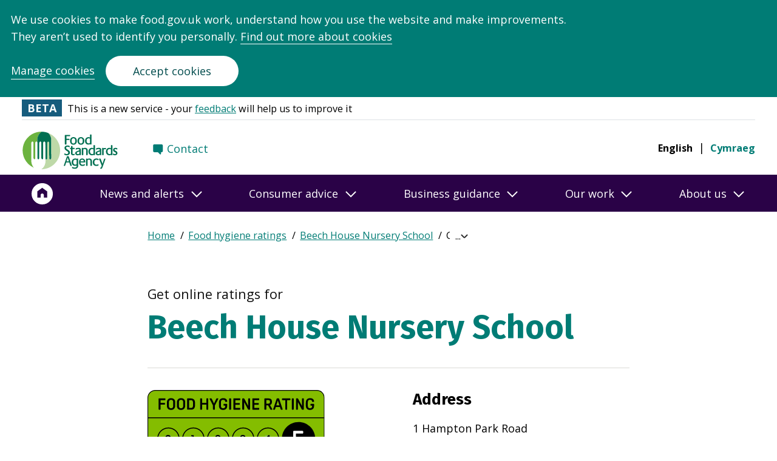

--- FILE ---
content_type: application/javascript; charset=UTF-8
request_url: https://ratings.food.gov.uk/_next/static/chunks/pages/business/%5Bid%5D/%5BbusinessName%5D/online-ratings-3ca6276da87f12ef.js
body_size: 3257
content:
(self.webpackChunk_N_E=self.webpackChunk_N_E||[]).push([[769],{2366:(e,s,i)=>{"use strict";i.r(s),i.d(s,{__N_SSP:()=>z,default:()=>B});var n=i(7876),a=i(4232),d=i(6381);let t=e=>{let{name:s,id:i,label:d,required:t,description:l,error:o,error_message:g,rows:r,max_length:c,max_length_prefix:b,max_length_suffix:m,disabled:_,read_only:h,value:x,onChange:u}=e;h=!1;let f=s.replace(/ /g,""),p="label-".concat(f),v=void 0!==l,[z,B]=(0,a.useState)(c),w=(0,a.useRef)(null);return(0,a.useEffect)(()=>{c&&B(c-w.current.value.length)},[]),(0,n.jsxs)("div",{className:"textarea".concat(o?" textarea--error":"").concat(_?" textarea--disabled":"").concat(h?" textarea--readonly":""),children:[(0,n.jsx)("div",{children:(0,n.jsxs)("label",{className:"textarea__label",htmlFor:i,children:[(0,n.jsx)("span",{className:"textarea__label-content",children:d}),(0,n.jsx)("span",{className:"textarea__required",children:t?"(".concat(t,")"):""})]})}),v&&!o&&(0,n.jsx)("p",{className:"textarea__description",id:p,children:l}),o&&(0,n.jsx)("div",{className:"textarea__error-message",children:g}),(0,n.jsx)("textarea",{ref:w,className:"textarea__field textarea__field--".concat(v?"with-desc":""),name:s,id:i,rows:void 0!==r?r:"5",required:t,"aria-describedby":v?p:void 0,maxLength:c,disabled:_,readOnly:h,value:x,onChange:e=>{c&&B(c-e.target.value.length),u&&u(e)}}),c&&(0,n.jsxs)("div",{className:"textarea__character-limit",children:[b," ",(0,n.jsx)("span",{className:"textarea__character-limit__count",children:z})," ",m]})]})};var l=i(5744);let o=e=>{let{badges:s,wales_business:i,welsh:o,fhis:g,pixels:r,get_code:c,js:b,preview:m,download_image:_}=e,[h,x]=(0,a.useState)([]);return(0,n.jsx)("div",{className:"badge-download",children:s.map((e,s)=>(0,n.jsxs)("div",{className:"badge-download__badge-wrapper",children:[(0,n.jsx)("div",{className:"badge-download__badge",children:(0,n.jsx)(d.A,{class_name:e.class_name,rating:i&&"AwaitingInspection"===e.rating?"Empty":e.rating,welsh:o,wales_business:i,version:e.version,fhis:g,size:e.size,pixels:r})}),(0,n.jsxs)("div",{className:"badge-download__get-code",children:[(0,n.jsx)("button",{id:"badge-download-code-region--".concat(s),className:"badge-download__code-button","aria-expanded":h.includes(s),onClick:()=>(e=>{x(s=>s.includes(e)?s.filter(s=>s!==e):[...s,e])})(s),children:"".concat(c," - ").concat(e.size," ").concat(r)}),(0,n.jsxs)("div",{className:"badge-download__code-wrapper ".concat(h.includes(s)?"badge-download__code-wrapper--open":""),role:"region","aria-labelledby":"badge-download-code-region--".concat(s),children:[(0,n.jsx)("div",{className:"badge-download__code",children:(0,n.jsx)(t,{id:"badge-download-code-textarea--".concat(s),name:"badge-download",label:b.label,description:b.description,rows:b.rows,value:e.code,read_only:!0,error:!1})}),(0,n.jsx)("div",{className:"badge-download__preview",children:(0,n.jsx)(l.A,{link_text:m,link_url:e.preview_link,open_in_new_tab:!0})})]})]}),(0,n.jsxs)("div",{className:"badge-download__get-image",children:[(0,n.jsx)(l.A,{link_text:"".concat(_," - ").concat(e.size," ").concat(r),link_url:e.download_link,download:!0}),(0,n.jsxs)("span",{children:[" (",e.filesize,")"]})]})]},s))})};var g=i(8131),r=i(9066),c=i(5134),b=i(6919),m=i(8728),_=i(7166),h=i(3719),x=i(2002),u=i(6146),f=i(7328),p=i.n(f),v=i(9921),z=!0;let B=(0,m.A)(function(e){let{business:s,locale:i,base_url:d,businessType:t}=e,{t:l}=(0,x.Bd)(["dates","common","businessHero","businessPage","onlineRatings","searchPage"]),[m,f]=(0,a.useState)(null),[z,B]=(0,a.useState)(null);(0,a.useEffect)(()=>{!async function(e){let s=(await _.A.setLanguage("cy"===i?"cy-GB":"").setType("authorities").getResults()).authorities.filter(s=>s.LocalAuthorityIdCode===e);f("Wales"===s[0].RegionName),B(s[0].LocalAuthorityIdCode)}(s.LocalAuthorityCode)},[]);let w="".concat(s.BusinessName?s.BusinessName:"unknown"," | ").concat(l("get_online_ratings",{ns:"onlineRatings"})," | ").concat(l("title",{ns:"common"})),K="cy"===i,y=new Date(s.RatingDate),j=(0,u.A)(y,l,i),A=!s.AddressLine1&&!s.AddressLine2&&!s.AddressLine3&&!s.AddressLine4,N=null;s.NewRatingPending&&(N={summary:l("ss_recently_inspected",{ns:"common"}),description:l("sd_recently_inspected",{ns:"common"})});let R="unknown";null!==m&&(R="Pass and Eat Safe"===s.RatingValue?"PassEatSafe":s.RatingValue.toString().replace(" ",""));let E={name:s.BusinessName,back_link:"".concat("cy"===i?"/cy":"","/business/").concat(s.FHRSID.toString(),"/").concat((0,h.A)(s.BusinessName,s.AddressLine3)),back_to_search_results:l("back_to_business_page",{ns:"onlineRatings"}),search_local_link:"".concat("cy"===i?"/cy":"","/authority-search-landing/").concat(z),search_this_local_authority_area:l("search_this_local_authority_area",{ns:"businessHero"}),search_all_link:"cy"===i?"/cy":"/",search_all_data:l("search_all_data",{ns:"businessHero"}),address_title:l("address_title",{ns:"businessHero"}),private:A,address_line_1:s.AddressLine1,address_line_2:s.AddressLine2,address_line_3:s.AddressLine3,address_line_4:s.AddressLine4,post_code:s.PostCode,private_address:l("private_address",{ns:"businessHero"}),registered_with:l("registered_with",{ns:"businessHero"}),local_authority_name:s.LocalAuthorityName,local_authority:l("local_authority",{ns:"businessHero"}),business_type_title:l("business_type_title",{ns:"businessHero"}),business_type_content:t,date_title:l("date_title",{ns:"businessHero"}),date_content:j,rating:R,welsh:"cy"===i,wales_business:m,map:!1,fhis:"FHIS"===s.SchemeType,status_details:N,name_prefix:l("get_online_ratings_for",{ns:"onlineRatings"})},S={title:l("how_to_display_title",{ns:"onlineRatings"}),description:l("how_to_display_content",{ns:"onlineRatings"}),tag:"h2",className:"legacy-badge-title"},P={title:l("high_res_online_rating",{ns:"onlineRatings"}),tag:"h2",className:"legacy-badge-title"},k={title:l("legacy_rating_title",{ns:"onlineRatings"}),description:l("legacy_rating_content",{ns:"onlineRatings"}),tag:"h2",className:"legacy-badge-title"},I={get_code:l("get_code",{ns:"onlineRatings"}),pixels:l("pixels",{ns:"onlineRatings"}),js:{label:l("copy_code",{ns:"onlineRatings"}),description:l("how_to_use_code",{ns:"onlineRatings"}),rows:2},preview:l("preview",{ns:"onlineRatings"}),download_image:l("download_image",{ns:"onlineRatings"}),badges:function(e,s,i,n,a,d){let t=[],l="fhrs",o="svg",g=3,r={1:{"fhis-badge-AwaitingPublication.jpg":{dimension:"290 x 148",size:"39KB"},"fhis-badge-Exempt.jpg":{dimension:"290 x 148",size:"33KB"},"fhis-badge-ImprovementRequired.jpg":{dimension:"290 x 148",size:"42KB"},"fhis-badge-Pass.jpg":{dimension:"290 x 148",size:"35KB"},"fhis-badge-PassEatSafe.jpg":{dimension:"290 x 148",size:"41KB"},"fhis-badge-AwaitingInspection.jpg":{dimension:"290 x 148",size:"44KB"},"fhrs-badge-0.svg":{dimension:"481 x 115",size:"45KB"},"fhrs-badge-1.svg":{dimension:"481 x 115",size:"44KB"},"fhrs-badge-2.svg":{dimension:"481 x 115",size:"41KB"},"fhrs-badge-3.svg":{dimension:"481 x 115",size:"41KB"},"fhrs-badge-4.svg":{dimension:"481 x 115",size:"32KB"},"fhrs-badge-5.svg":{dimension:"481 x 115",size:"34KB"},"fhrs-badge-AwaitingInspection.svg":{dimension:"481 x 190",size:"17KB"},"fhrs-badge-AwaitingPublication.svg":{dimension:"481 x 190",size:"17KB"},"fhrs-badge-Empty.svg":{dimension:"481 x 190",size:"14KB"},"fhrs-badge-Exempt.svg":{dimension:"481 x 190",size:"12KB"},"fhrs-bilingual-badge-0.svg":{dimension:"481 x 156",size:"55KB"},"fhrs-bilingual-badge-1.svg":{dimension:"481 x 156",size:"58KB"},"fhrs-bilingual-badge-2.svg":{dimension:"481 x 156",size:"48KB"},"fhrs-bilingual-badge-3.svg":{dimension:"481 x 156",size:"51KB"},"fhrs-bilingual-badge-4.svg":{dimension:"481 x 156",size:"34KB"},"fhrs-bilingual-badge-5.svg":{dimension:"481 x 156",size:"38KB"},"fhrs-bilingual-badge-AwaitingInspection.svg":{dimension:"481 x 256",size:"32KB"},"fhrs-bilingual-badge-AwaitingPublication.svg":{dimension:"481 x 256",size:"32KB"},"fhrs-bilingual-badge-Empty.svg":{dimension:"481 x 256",size:"29KB"},"fhrs-bilingual-badge-Exempt.svg":{dimension:"481 x 256",size:"25KB"}},2:{"fhis-badge-AwaitingInspection.jpg":{dimension:"120 x 61",size:"8KB"},"fhis-badge-AwaitingPublication.jpg":{dimension:"120 x 61",size:"7KB"},"fhis-badge-Exempt.jpg":{dimension:"120 x 61",size:"6KB"},"fhis-badge-ImprovementRequired.jpg":{dimension:"120 x 61",size:"7KB"},"fhis-badge-Pass.jpg":{dimension:"120 x 61",size:"14KB"},"fhis-badge-PassEatSafe.jpg":{dimension:"120 x 61",size:"8KB"},"fhrs-badge-0.svg":{dimension:"540 x 112",size:"38KB"},"fhrs-badge-1.svg":{dimension:"540 x 112",size:"34KB"},"fhrs-badge-2.svg":{dimension:"540 x 112",size:"31KB"},"fhrs-badge-3.svg":{dimension:"540 x 112",size:"31KB"},"fhrs-badge-4.svg":{dimension:"540 x 112",size:"22KB"},"fhrs-badge-5.svg":{dimension:"540 x 112",size:"24KB"},"fhrs-badge-AwaitingInspection.svg":{dimension:"540 x 169",size:"22KB"},"fhrs-badge-AwaitingPublication.svg":{dimension:"540 x 169",size:"22KB"},"fhrs-badge-Empty.svg":{dimension:"540 x 169",size:"19KB"},"fhrs-badge-Exempt.svg":{dimension:"540 x 169",size:"15KB"},"fhrs-bilingual-badge-0.svg":{dimension:"540 x 166",size:"55KB"},"fhrs-bilingual-badge-1.svg":{dimension:"540 x 166",size:"58KB"},"fhrs-bilingual-badge-2.svg":{dimension:"540 x 166",size:"48KB"},"fhrs-bilingual-badge-3.svg":{dimension:"540 x 166",size:"51KB"},"fhrs-bilingual-badge-4.svg":{dimension:"540 x 166",size:"33KB"},"fhrs-bilingual-badge-5.svg":{dimension:"540 x 166",size:"38KB"},"fhrs-bilingual-badge-AwaitingInspection.svg":{dimension:"540 x 226",size:"41KB"},"fhrs-bilingual-badge-AwaitingPublication.svg":{dimension:"540 x 226",size:"41KB"},"fhrs-bilingual-badge-Empty.svg":{dimension:"540 x 226",size:"37KB"},"fhrs-bilingual-badge-Exempt.svg":{dimension:"540 x 226",size:"32KB"}},3:{"fhrs-badge-0.svg":{dimension:"291 x 162",size:"38KB"},"fhrs-badge-1.svg":{dimension:"291 x 162",size:"38KB"},"fhrs-badge-2.svg":{dimension:"291 x 162",size:"35KB"},"fhrs-badge-3.svg":{dimension:"291 x 162",size:"34KB"},"fhrs-badge-4.svg":{dimension:"291 x 162",size:"26KB"},"fhrs-badge-5.svg":{dimension:"291 x 162",size:"28KB"},"fhrs-badge-AwaitingInspection.svg":{dimension:"291 x 104",size:"22KB"},"fhrs-badge-AwaitingPublication.svg":{dimension:"291 x 104",size:"22KB"},"fhrs-badge-Empty.svg":{dimension:"291 x 104",size:"19KB"},"fhrs-badge-Exempt.svg":{dimension:"291 x 104",size:"15KB"},"fhrs-bilingual-badge-0.svg":{dimension:"291 x 217",size:"46KB"},"fhrs-bilingual-badge-1.svg":{dimension:"291 x 217",size:"48KB"},"fhrs-bilingual-badge-2.svg":{dimension:"291 x 217",size:"40KB"},"fhrs-bilingual-badge-3.svg":{dimension:"291 x 217",size:"42KB"},"fhrs-bilingual-badge-4.svg":{dimension:"291 x 217",size:"29KB"},"fhrs-bilingual-badge-5.svg":{dimension:"291 x 217",size:"32KB"},"fhrs-bilingual-badge-AwaitingInspection.svg":{dimension:"291 x 153",size:"42KB"},"fhrs-bilingual-badge-AwaitingPublication.svg":{dimension:"291 x 153",size:"42KB"},"fhrs-bilingual-badge-Empty.svg":{dimension:"291 x 153",size:"37KB"},"fhrs-bilingual-badge-Exempt.svg":{dimension:"291 x 153",size:"32KB"}}};(n||a)&&(l="fhrs-bilingual"),"FHRS"!==i&&(l="fhis",o="jpg",g=2);let c="Pass and Eat Safe"===s?"PassEatSafe":s.toString().replace(" ","");c=a&&"AwaitingInspection"===c?"Empty":c;for(let s=g;s>0;s--){let i="".concat(l,"-badge-").concat(c,".").concat(o);t.push({class_name:"badge-download",rating:c,version:s,size:r[s][i]&&r[s][i].dimension,filesize:r[s][i]&&r[s][i].size,download_link:"/embed/badges/".concat(l,"/").concat(s,"/").concat(i),code:'<script src="'.concat(d,'/embed/embed-badge.js" data-business-id="').concat(e,'" data-rating-style="').concat(s,'" data-welsh="').concat(n||a,'"><\/script>'),preview_link:"/online-rating-preview?id=".concat(e,"&style=").concat(s,"&isWelsh=").concat(n||a)})}return"FHRS"!==i?t.reverse():t}(s.FHRSID,s.RatingValue,s.SchemeType,K,m,d),fhis:"FHIS"===s.SchemeType,welsh:K,wales_business:m},H=[{text:s.BusinessName,url:"/business/".concat(s.FHRSID.toString(),"/").concat((0,h.A)(s.BusinessName,s.AddressLine3))},{text:l("get_online_ratings",{ns:"onlineRatings"}),url:null}],L=(0,v.A)(H,i,l);return(0,n.jsxs)(n.Fragment,{children:[(0,n.jsx)(p(),{children:(0,n.jsx)("title",{children:w})}),(0,n.jsxs)(b.A,{children:[(0,n.jsx)(c.A,{...L}),(0,n.jsx)(g.A,{...E}),(0,n.jsx)(r.A,{...S}),(0,n.jsx)(r.A,{...P}),(0,n.jsx)(o,{...I}),(0,n.jsx)(r.A,{...k})]})]})})},3726:(e,s,i)=>{(window.__NEXT_P=window.__NEXT_P||[]).push(["/business/[id]/[businessName]/online-ratings",function(){return i(2366)}])}},e=>{e.O(0,[695,190,728,37,408,636,593,792],()=>e(e.s=3726)),_N_E=e.O()}]);

--- FILE ---
content_type: image/svg+xml
request_url: https://ratings.food.gov.uk/images/BusinessHero/arrow-forward.svg
body_size: 142
content:
<svg width="28" height="17" viewBox="0 0 28 17" xmlns="http://www.w3.org/2000/svg">
    <g stroke="#007C75" stroke-width="2" fill="none" fill-rule="evenodd" stroke-linecap="round">
        <path d="M1 8.45h25M19 1.2l7 7-7 7"/>
    </g>
</svg>


--- FILE ---
content_type: image/svg+xml
request_url: https://ratings.food.gov.uk/images/badges/fhrs/1/fhrs-badge-5.svg
body_size: 8212
content:
<?xml version="1.0" encoding="utf-8"?>
<!-- Generator: Adobe Illustrator 26.0.1, SVG Export Plug-In . SVG Version: 6.00 Build 0)  -->
<svg version="1.1" id="Layer_1" xmlns="http://www.w3.org/2000/svg" xmlns:xlink="http://www.w3.org/1999/xlink" x="0px" y="0px"
	 viewBox="0 0 428.03 102.04" style="enable-background:new 0 0 428.03 102.04;" xml:space="preserve">
<style type="text/css">
	.st0{enable-background:new    ;}
	.st1{fill:#84BD00;}
	.st2{fill:#FFFFFF;}
	.st3{fill:none;}
</style>
<g class="st0">
	<path d="M19.09,22.03v6.74c0,0.28-0.05,0.46-0.15,0.54s-0.3,0.13-0.59,0.13h-1.34c-0.29,0-0.49-0.04-0.59-0.13
		s-0.15-0.27-0.15-0.54V13.62c0-0.28,0.05-0.46,0.15-0.54s0.3-0.13,0.59-0.13h8.59c0.28,0,0.46,0.05,0.54,0.15
		c0.08,0.1,0.13,0.3,0.13,0.59v1.02c0,0.29-0.04,0.49-0.13,0.59c-0.08,0.1-0.27,0.15-0.54,0.15h-6.51v4.08H25
		c0.28,0,0.46,0.05,0.54,0.15s0.13,0.3,0.13,0.59v1.02c0,0.29-0.04,0.49-0.13,0.59s-0.27,0.15-0.54,0.15H19.09z"/>
	<path d="M34.52,12.58c1.37,0,2.53,0.27,3.46,0.8c0.93,0.53,1.62,1.32,2.07,2.35c0.2,0.45,0.34,0.95,0.42,1.51s0.12,1.27,0.12,2.15
		v3.38c0,0.8-0.04,1.49-0.13,2.07c-0.09,0.58-0.22,1.11-0.41,1.59c-0.45,1.11-1.14,1.95-2.07,2.52s-2.09,0.86-3.46,0.86
		s-2.53-0.27-3.46-0.8c-0.93-0.53-1.62-1.32-2.07-2.35c-0.2-0.45-0.34-0.95-0.42-1.5c-0.08-0.56-0.12-1.27-0.12-2.15v-3.38
		c0-0.8,0.04-1.49,0.13-2.07s0.22-1.11,0.41-1.59c0.45-1.11,1.14-1.95,2.07-2.52C31.99,12.87,33.14,12.58,34.52,12.58z M34.52,15.06
		c-1.14,0-1.96,0.32-2.44,0.97c-0.49,0.65-0.73,1.72-0.73,3.22v3.89c0,1.5,0.24,2.57,0.73,3.22s1.3,0.97,2.44,0.97
		s1.96-0.32,2.44-0.97c0.49-0.65,0.73-1.72,0.73-3.22v-3.89c0-1.5-0.24-2.57-0.73-3.22C36.47,15.38,35.66,15.06,34.52,15.06z"/>
	<path d="M49.15,12.58c1.37,0,2.53,0.27,3.46,0.8c0.93,0.53,1.62,1.32,2.07,2.35c0.2,0.45,0.34,0.95,0.42,1.51s0.12,1.27,0.12,2.15
		v3.38c0,0.8-0.04,1.49-0.13,2.07c-0.09,0.58-0.22,1.11-0.41,1.59c-0.45,1.11-1.14,1.95-2.07,2.52s-2.09,0.86-3.46,0.86
		s-2.53-0.27-3.46-0.8c-0.93-0.53-1.62-1.32-2.07-2.35c-0.2-0.45-0.34-0.95-0.42-1.5c-0.08-0.56-0.12-1.27-0.12-2.15v-3.38
		c0-0.8,0.04-1.49,0.13-2.07s0.22-1.11,0.41-1.59c0.45-1.11,1.14-1.95,2.07-2.52C46.63,12.87,47.78,12.58,49.15,12.58z M49.15,15.06
		c-1.14,0-1.96,0.32-2.44,0.97c-0.49,0.65-0.73,1.72-0.73,3.22v3.89c0,1.5,0.24,2.57,0.73,3.22s1.3,0.97,2.44,0.97
		s1.96-0.32,2.44-0.97c0.49-0.65,0.73-1.72,0.73-3.22v-3.89c0-1.5-0.24-2.57-0.73-3.22C51.11,15.38,50.3,15.06,49.15,15.06z"/>
	<path d="M63.61,12.95c0.76,0,1.43,0.08,2.03,0.25s1.12,0.4,1.58,0.68c0.46,0.29,0.84,0.62,1.15,1c0.31,0.38,0.56,0.78,0.74,1.22
		c0.17,0.42,0.3,0.88,0.41,1.4c0.1,0.52,0.15,1.22,0.15,2.1v3.31c0,0.87-0.05,1.55-0.15,2.06s-0.24,0.96-0.41,1.37
		c-0.17,0.42-0.4,0.81-0.69,1.19c-0.29,0.38-0.65,0.71-1.07,1c-0.42,0.29-0.91,0.51-1.47,0.67c-0.56,0.16-1.2,0.24-1.91,0.24h-5.07
		c-0.29,0-0.49-0.04-0.59-0.13s-0.15-0.27-0.15-0.54V13.62c0-0.28,0.05-0.46,0.15-0.54s0.3-0.13,0.59-0.13H63.61z M60.97,26.94h2.59
		c0.52,0,0.98-0.07,1.38-0.2c0.39-0.13,0.73-0.35,1-0.66c0.27-0.31,0.47-0.72,0.61-1.24c0.14-0.52,0.21-1.16,0.21-1.93v-3.43
		c0-0.76-0.07-1.39-0.22-1.91c-0.15-0.52-0.36-0.93-0.63-1.24s-0.6-0.53-1-0.67s-0.85-0.21-1.35-0.21h-2.59V26.94z"/>
	<path d="M89.1,28.77c0,0.28-0.05,0.46-0.15,0.54c-0.1,0.08-0.3,0.13-0.59,0.13h-1.34c-0.29,0-0.49-0.04-0.59-0.13
		c-0.1-0.08-0.15-0.27-0.15-0.54v-6.72h-6.25v6.72c0,0.28-0.05,0.46-0.15,0.54s-0.3,0.13-0.59,0.13h-1.34
		c-0.29,0-0.49-0.04-0.59-0.13s-0.15-0.27-0.15-0.54V13.62c0-0.28,0.05-0.46,0.15-0.54s0.3-0.13,0.59-0.13h1.34
		c0.29,0,0.49,0.04,0.59,0.13s0.15,0.27,0.15,0.54v5.93h6.25v-5.93c0-0.28,0.05-0.46,0.15-0.54c0.1-0.08,0.3-0.13,0.59-0.13h1.34
		c0.29,0,0.49,0.04,0.59,0.13c0.1,0.08,0.15,0.27,0.15,0.54V28.77z"/>
	<path d="M93.32,12.95c0.26,0,0.44,0.04,0.54,0.1c0.1,0.07,0.2,0.21,0.31,0.43l3.36,6.83l3.31-6.83c0.11-0.22,0.21-0.36,0.31-0.43
		c0.1-0.07,0.28-0.1,0.54-0.1h1.6c0.39,0,0.58,0.12,0.58,0.37c0,0.11-0.02,0.21-0.07,0.3l-4.96,9.57v5.58
		c0,0.28-0.05,0.46-0.15,0.54s-0.3,0.13-0.59,0.13h-1.34c-0.29,0-0.49-0.04-0.59-0.13s-0.15-0.27-0.15-0.54v-5.58l-4.96-9.57
		c-0.05-0.09-0.07-0.19-0.07-0.3c0-0.25,0.19-0.37,0.58-0.37H93.32z"/>
</g>
<g class="st0">
	<path d="M104.77,19.62c0-1.59,0.18-2.81,0.53-3.66c0.45-1.11,1.17-1.95,2.17-2.52c1-0.57,2.19-0.86,3.58-0.86
		c0.79,0,1.53,0.1,2.23,0.29c0.7,0.19,1.32,0.49,1.84,0.89c0.52,0.4,0.94,0.92,1.25,1.54c0.31,0.63,0.46,1.37,0.46,2.24
		c0,0.22-0.05,0.36-0.16,0.44s-0.3,0.12-0.58,0.12h-1.44c-0.28,0-0.47-0.04-0.57-0.12c-0.1-0.08-0.16-0.23-0.17-0.46
		c-0.06-0.88-0.34-1.51-0.83-1.9s-1.24-0.58-2.22-0.58c-0.57,0-1.06,0.07-1.46,0.2c-0.4,0.13-0.73,0.36-0.98,0.68
		s-0.44,0.76-0.57,1.3c-0.12,0.54-0.19,1.22-0.19,2.04v3.89c0,1.56,0.26,2.66,0.78,3.29c0.52,0.63,1.32,0.95,2.42,0.95
		c1.02,0,1.79-0.26,2.32-0.79c0.52-0.52,0.79-1.42,0.79-2.69v-0.44h-1.78c-0.28,0-0.46-0.05-0.54-0.15c-0.08-0.1-0.13-0.3-0.13-0.59
		V21.7c0-0.29,0.04-0.49,0.13-0.59c0.08-0.1,0.27-0.15,0.54-0.15h3.91c0.29,0,0.49,0.04,0.59,0.13c0.1,0.09,0.15,0.27,0.15,0.54
		v2.62c0,0.76-0.12,1.47-0.36,2.14c-0.24,0.67-0.61,1.26-1.1,1.77c-0.49,0.51-1.12,0.91-1.88,1.2c-0.76,0.29-1.64,0.44-2.66,0.44
		c-1.5,0-2.68-0.27-3.55-0.82c-0.87-0.55-1.53-1.32-1.98-2.33c-0.2-0.45-0.34-0.95-0.42-1.49c-0.08-0.55-0.12-1.27-0.12-2.17V19.62z
		"/>
	<path d="M122.58,28.77c0,0.28-0.05,0.46-0.15,0.54s-0.3,0.13-0.59,0.13h-1.34c-0.29,0-0.49-0.04-0.59-0.13s-0.15-0.27-0.15-0.54
		V13.62c0-0.28,0.05-0.46,0.15-0.54s0.3-0.13,0.59-0.13h1.34c0.29,0,0.49,0.04,0.59,0.13s0.15,0.27,0.15,0.54V28.77z"/>
	<path d="M136.06,28.7c0,0.29-0.04,0.49-0.13,0.59s-0.27,0.15-0.54,0.15h-8.73c-0.29,0-0.49-0.04-0.59-0.13s-0.15-0.27-0.15-0.54
		V13.62c0-0.28,0.05-0.46,0.15-0.54s0.3-0.13,0.59-0.13h8.64c0.28,0,0.46,0.05,0.54,0.15c0.08,0.1,0.13,0.3,0.13,0.59v1.02
		c0,0.29-0.04,0.49-0.13,0.59c-0.09,0.1-0.27,0.15-0.54,0.15h-6.55v4.26h5.95c0.28,0,0.46,0.05,0.54,0.15s0.13,0.3,0.13,0.59v1.02
		c0,0.29-0.04,0.49-0.13,0.59s-0.27,0.15-0.54,0.15h-5.95v4.72h6.65c0.28,0,0.46,0.05,0.54,0.15s0.13,0.3,0.13,0.59V28.7z"/>
	<path d="M141.73,18.3v10.47c0,0.28-0.05,0.46-0.15,0.54c-0.1,0.08-0.3,0.13-0.59,0.13h-1.27c-0.29,0-0.49-0.04-0.59-0.13
		s-0.15-0.27-0.15-0.54V13.62c0-0.28,0.05-0.46,0.15-0.54s0.3-0.13,0.59-0.13h1.34c0.29,0,0.51,0.04,0.64,0.1s0.27,0.25,0.43,0.54
		l5.54,10.49V13.62c0-0.28,0.05-0.46,0.15-0.54s0.3-0.13,0.59-0.13h1.27c0.29,0,0.49,0.04,0.59,0.13c0.1,0.08,0.15,0.27,0.15,0.54
		v15.15c0,0.28-0.05,0.46-0.15,0.54c-0.1,0.08-0.3,0.13-0.59,0.13h-1.34c-0.29,0-0.51-0.04-0.64-0.1c-0.13-0.07-0.27-0.25-0.43-0.54
		L141.73,18.3z"/>
	<path d="M163.9,28.7c0,0.29-0.04,0.49-0.13,0.59s-0.27,0.15-0.54,0.15h-8.73c-0.29,0-0.49-0.04-0.59-0.13s-0.15-0.27-0.15-0.54
		V13.62c0-0.28,0.05-0.46,0.15-0.54s0.3-0.13,0.59-0.13h8.64c0.28,0,0.46,0.05,0.54,0.15c0.08,0.1,0.13,0.3,0.13,0.59v1.02
		c0,0.29-0.04,0.49-0.13,0.59c-0.09,0.1-0.27,0.15-0.54,0.15h-6.55v4.26h5.95c0.28,0,0.46,0.05,0.54,0.15s0.13,0.3,0.13,0.59v1.02
		c0,0.29-0.04,0.49-0.13,0.59s-0.27,0.15-0.54,0.15h-5.95v4.72h6.65c0.28,0,0.46,0.05,0.54,0.15s0.13,0.3,0.13,0.59V28.7z"/>
	<path d="M174.23,23v5.77c0,0.26-0.05,0.44-0.14,0.53c-0.09,0.09-0.29,0.14-0.6,0.14h-1.3c-0.31,0-0.51-0.05-0.6-0.14
		c-0.09-0.09-0.14-0.27-0.14-0.53V13.62c0-0.26,0.05-0.44,0.14-0.53c0.09-0.09,0.29-0.14,0.6-0.14h4.96c1.84,0,3.18,0.38,4.03,1.15
		c0.85,0.76,1.27,1.99,1.27,3.67v0.44c0,2.35-0.93,3.83-2.8,4.45l3.45,6.11c0.06,0.12,0.09,0.22,0.09,0.3c0,0.25-0.2,0.37-0.6,0.37
		h-1.74c-0.26,0-0.45-0.04-0.57-0.13s-0.25-0.27-0.41-0.54L176.75,23H174.23z M174.23,20.59h2.9c0.9,0,1.53-0.18,1.9-0.54
		c0.37-0.36,0.56-0.98,0.56-1.86v-0.32c0-0.93-0.18-1.58-0.54-1.95c-0.36-0.37-1-0.56-1.91-0.56h-2.9V20.59z"/>
	<path d="M198.17,28.77c0.03,0.12,0.05,0.21,0.05,0.25c0,0.28-0.17,0.42-0.51,0.42h-1.62c-0.29,0-0.48-0.04-0.57-0.13
		c-0.08-0.08-0.17-0.27-0.27-0.54l-1.07-3.27h-6.07l-1.04,3.29c-0.09,0.28-0.18,0.46-0.27,0.53c-0.08,0.08-0.27,0.12-0.57,0.12
		h-1.53c-0.34,0-0.51-0.14-0.51-0.42c0-0.05,0.02-0.13,0.05-0.25l5.21-15.4c0.06-0.19,0.15-0.3,0.25-0.35
		c0.11-0.05,0.27-0.07,0.49-0.07h2.08c0.22,0,0.38,0.02,0.49,0.07c0.11,0.05,0.19,0.16,0.25,0.35L198.17,28.77z M188.89,23.09h4.52
		l-2.27-7.04L188.89,23.09z"/>
</g>
<g class="st0">
	<path d="M202.02,15.45h-4.05c-0.28,0-0.46-0.05-0.54-0.15c-0.09-0.1-0.13-0.3-0.13-0.59v-1.02c0-0.29,0.04-0.49,0.13-0.59
		c0.08-0.1,0.27-0.15,0.54-0.15h10.93c0.28,0,0.46,0.05,0.54,0.15c0.08,0.1,0.13,0.3,0.13,0.59v1.02c0,0.29-0.04,0.49-0.13,0.59
		c-0.09,0.1-0.27,0.15-0.54,0.15h-4.05v13.32c0,0.28-0.05,0.46-0.15,0.54c-0.1,0.08-0.3,0.13-0.59,0.13h-1.34
		c-0.29,0-0.49-0.04-0.59-0.13c-0.1-0.08-0.15-0.27-0.15-0.54V15.45z"/>
	<path d="M214.52,28.77c0,0.28-0.05,0.46-0.15,0.54s-0.3,0.13-0.59,0.13h-1.34c-0.29,0-0.49-0.04-0.59-0.13s-0.15-0.27-0.15-0.54
		V13.62c0-0.28,0.05-0.46,0.15-0.54s0.3-0.13,0.59-0.13h1.34c0.29,0,0.49,0.04,0.59,0.13s0.15,0.27,0.15,0.54V28.77z"/>
	<path d="M220.61,18.3v10.47c0,0.28-0.05,0.46-0.15,0.54s-0.3,0.13-0.59,0.13h-1.27c-0.29,0-0.49-0.04-0.59-0.13
		s-0.15-0.27-0.15-0.54V13.62c0-0.28,0.05-0.46,0.15-0.54s0.3-0.13,0.59-0.13h1.34c0.29,0,0.5,0.04,0.64,0.1
		c0.13,0.07,0.27,0.25,0.43,0.54l5.54,10.49V13.62c0-0.28,0.05-0.46,0.15-0.54s0.3-0.13,0.59-0.13h1.27c0.29,0,0.49,0.04,0.59,0.13
		c0.1,0.08,0.15,0.27,0.15,0.54v15.15c0,0.28-0.05,0.46-0.15,0.54c-0.1,0.08-0.3,0.13-0.59,0.13h-1.34c-0.29,0-0.51-0.04-0.64-0.1
		s-0.27-0.25-0.43-0.54L220.61,18.3z"/>
	<path d="M232.22,19.62c0-1.59,0.18-2.81,0.53-3.66c0.45-1.11,1.17-1.95,2.17-2.52c1-0.57,2.19-0.86,3.58-0.86
		c0.79,0,1.53,0.1,2.23,0.29c0.7,0.19,1.32,0.49,1.84,0.89c0.52,0.4,0.94,0.92,1.25,1.54c0.31,0.63,0.46,1.37,0.46,2.24
		c0,0.22-0.05,0.36-0.16,0.44c-0.11,0.08-0.3,0.12-0.58,0.12h-1.44c-0.28,0-0.47-0.04-0.57-0.12c-0.1-0.08-0.16-0.23-0.17-0.46
		c-0.06-0.88-0.34-1.51-0.83-1.9s-1.24-0.58-2.22-0.58c-0.57,0-1.06,0.07-1.46,0.2c-0.4,0.13-0.73,0.36-0.98,0.68
		s-0.44,0.76-0.57,1.3c-0.12,0.54-0.19,1.22-0.19,2.04v3.89c0,1.56,0.26,2.66,0.78,3.29c0.52,0.63,1.32,0.95,2.42,0.95
		c1.02,0,1.79-0.26,2.32-0.79c0.52-0.52,0.79-1.42,0.79-2.69v-0.44h-1.78c-0.28,0-0.46-0.05-0.54-0.15c-0.08-0.1-0.13-0.3-0.13-0.59
		V21.7c0-0.29,0.04-0.49,0.13-0.59c0.08-0.1,0.27-0.15,0.54-0.15h3.91c0.29,0,0.49,0.04,0.59,0.13c0.1,0.09,0.15,0.27,0.15,0.54
		v2.62c0,0.76-0.12,1.47-0.36,2.14c-0.24,0.67-0.61,1.26-1.1,1.77c-0.49,0.51-1.12,0.91-1.88,1.2c-0.76,0.29-1.64,0.44-2.66,0.44
		c-1.5,0-2.68-0.27-3.55-0.82s-1.53-1.32-1.98-2.33c-0.2-0.45-0.34-0.95-0.42-1.49c-0.08-0.55-0.12-1.27-0.12-2.17V19.62z"/>
</g>
<g>
	<path class="st1" d="M11.37,0.5c-6,0-10.87,4.87-10.87,10.87V91c-0.01,5.81,4.69,10.53,10.5,10.55h406
		c5.82,0,10.53-4.71,10.53-10.53c0-0.01,0-0.01,0-0.02V11C427.51,5.2,422.8,0.5,417,0.5H11.37"/>
</g>
<g>
	<path d="M11.37,0.5V0C5.09,0,0,5.09,0,11.37V91c0,6.08,4.92,11,11,11l0,0h406c6.08,0,11-4.92,11-11l0,0V11c0-6.08-4.92-11-11-11
		l0,0H11.37v1H417c5.52,0,10,4.48,10,10v80c-0.03,5.51-4.49,9.97-10,10H11c-5.51-0.03-9.97-4.49-10-10V11.37
		C1.01,5.65,5.65,1.01,11.37,1V0.5"/>
</g>
<g>
	<path d="M428,90.93V11.11c0.02-5.84-4.7-10.59-10.54-10.61H258.32v101h159.17C423.3,101.46,427.99,96.74,428,90.93"/>
</g>
<g class="st0">
	<path d="M18.5,21.73v6.71c0,0.28-0.05,0.46-0.15,0.54c-0.1,0.08-0.3,0.13-0.59,0.13h-1.34c-0.29,0-0.49-0.04-0.59-0.13
		c-0.1-0.08-0.15-0.26-0.15-0.54V13.36c0-0.28,0.05-0.46,0.15-0.54c0.1-0.08,0.3-0.13,0.59-0.13h8.55c0.28,0,0.46,0.05,0.54,0.15
		c0.08,0.1,0.13,0.3,0.13,0.59v1.01c0,0.29-0.04,0.49-0.13,0.59c-0.08,0.1-0.26,0.15-0.54,0.15H18.5v4.05h5.88
		c0.28,0,0.46,0.05,0.54,0.15c0.08,0.1,0.13,0.3,0.13,0.59v1.01c0,0.29-0.04,0.49-0.13,0.59s-0.26,0.15-0.54,0.15H18.5z"/>
	<path d="M33.84,12.33c1.37,0,2.51,0.27,3.44,0.79c0.93,0.53,1.62,1.31,2.06,2.34c0.2,0.45,0.34,0.94,0.42,1.5
		c0.08,0.55,0.11,1.27,0.11,2.14v3.36c0,0.8-0.04,1.49-0.13,2.06c-0.08,0.58-0.22,1.1-0.4,1.58c-0.45,1.11-1.13,1.94-2.06,2.51
		c-0.93,0.57-2.08,0.85-3.44,0.85c-1.37,0-2.52-0.26-3.44-0.79c-0.93-0.53-1.62-1.31-2.06-2.34c-0.2-0.45-0.34-0.94-0.41-1.5
		c-0.08-0.55-0.12-1.27-0.12-2.14v-3.36c0-0.8,0.04-1.49,0.13-2.06c0.08-0.58,0.22-1.1,0.4-1.58c0.45-1.11,1.13-1.94,2.06-2.51
		C31.33,12.61,32.48,12.33,33.84,12.33z M33.84,14.79c-1.14,0-1.95,0.32-2.43,0.97c-0.48,0.64-0.73,1.71-0.73,3.2v3.87
		c0,1.49,0.24,2.56,0.73,3.2C31.9,26.68,32.71,27,33.84,27c1.14,0,1.95-0.32,2.43-0.97c0.48-0.64,0.73-1.71,0.73-3.2v-3.87
		c0-1.49-0.24-2.56-0.73-3.2C35.79,15.11,34.98,14.79,33.84,14.79z"/>
	<path d="M48.41,12.33c1.37,0,2.51,0.27,3.44,0.79c0.93,0.53,1.62,1.31,2.06,2.34c0.2,0.45,0.34,0.94,0.42,1.5
		c0.08,0.55,0.11,1.27,0.11,2.14v3.36c0,0.8-0.04,1.49-0.13,2.06c-0.08,0.58-0.22,1.1-0.4,1.58c-0.45,1.11-1.13,1.94-2.06,2.51
		c-0.93,0.57-2.08,0.85-3.44,0.85c-1.37,0-2.52-0.26-3.44-0.79c-0.93-0.53-1.62-1.31-2.06-2.34c-0.2-0.45-0.34-0.94-0.41-1.5
		c-0.08-0.55-0.12-1.27-0.12-2.14v-3.36c0-0.8,0.04-1.49,0.13-2.06c0.08-0.58,0.22-1.1,0.4-1.58c0.45-1.11,1.13-1.94,2.06-2.51
		C45.89,12.61,47.04,12.33,48.41,12.33z M48.41,14.79c-1.14,0-1.95,0.32-2.43,0.97c-0.48,0.64-0.73,1.71-0.73,3.2v3.87
		c0,1.49,0.24,2.56,0.73,3.2c0.48,0.65,1.29,0.97,2.43,0.97c1.14,0,1.95-0.32,2.43-0.97c0.48-0.64,0.73-1.71,0.73-3.2v-3.87
		c0-1.49-0.24-2.56-0.73-3.2C50.35,15.11,49.54,14.79,48.41,14.79z"/>
	<path d="M62.78,12.7c0.75,0,1.42,0.08,2.02,0.25c0.59,0.17,1.11,0.4,1.57,0.68c0.45,0.29,0.83,0.62,1.14,0.99s0.55,0.78,0.74,1.21
		c0.17,0.42,0.3,0.88,0.4,1.39c0.1,0.51,0.15,1.21,0.15,2.08v3.29c0,0.86-0.05,1.54-0.15,2.05c-0.1,0.51-0.23,0.96-0.4,1.36
		c-0.17,0.41-0.4,0.81-0.69,1.19c-0.29,0.38-0.65,0.71-1.06,0.99c-0.41,0.28-0.9,0.51-1.46,0.67c-0.56,0.16-1.19,0.24-1.9,0.24
		h-5.05c-0.29,0-0.49-0.04-0.59-0.13c-0.1-0.08-0.15-0.26-0.15-0.54V13.36c0-0.28,0.05-0.46,0.15-0.54c0.1-0.08,0.3-0.13,0.59-0.13
		H62.78z M60.16,26.61h2.58c0.52,0,0.98-0.07,1.37-0.2c0.39-0.13,0.72-0.35,0.99-0.66c0.27-0.31,0.47-0.72,0.61-1.23
		s0.21-1.16,0.21-1.92v-3.41c0-0.75-0.07-1.39-0.22-1.9s-0.35-0.93-0.62-1.23c-0.27-0.31-0.6-0.53-0.99-0.67
		c-0.39-0.14-0.84-0.21-1.35-0.21h-2.58V26.61z"/>
	<path d="M88.15,28.43c0,0.28-0.05,0.46-0.15,0.54c-0.1,0.08-0.3,0.13-0.59,0.13h-1.34c-0.29,0-0.49-0.04-0.59-0.13
		c-0.1-0.08-0.15-0.26-0.15-0.54v-6.68h-6.22v6.68c0,0.28-0.05,0.46-0.15,0.54c-0.1,0.08-0.3,0.13-0.59,0.13h-1.34
		c-0.29,0-0.49-0.04-0.59-0.13c-0.1-0.08-0.15-0.26-0.15-0.54V13.36c0-0.28,0.05-0.46,0.15-0.54c0.1-0.08,0.3-0.13,0.59-0.13h1.34
		c0.29,0,0.49,0.04,0.59,0.13c0.1,0.08,0.15,0.26,0.15,0.54v5.9h6.22v-5.9c0-0.28,0.05-0.46,0.15-0.54c0.1-0.08,0.3-0.13,0.59-0.13
		h1.34c0.29,0,0.49,0.04,0.59,0.13c0.1,0.08,0.15,0.26,0.15,0.54V28.43z"/>
	<path d="M92.34,12.7c0.26,0,0.44,0.03,0.54,0.1s0.2,0.21,0.31,0.43l3.34,6.8l3.29-6.8c0.11-0.21,0.21-0.36,0.31-0.43
		c0.1-0.07,0.28-0.1,0.54-0.1h1.59c0.38,0,0.58,0.12,0.58,0.37c0,0.11-0.02,0.21-0.07,0.3l-4.93,9.52v5.55
		c0,0.28-0.05,0.46-0.15,0.54c-0.1,0.08-0.3,0.13-0.59,0.13h-1.34c-0.29,0-0.49-0.04-0.59-0.13c-0.1-0.08-0.15-0.26-0.15-0.54v-5.55
		l-4.93-9.52c-0.05-0.09-0.07-0.19-0.07-0.3c0-0.25,0.19-0.37,0.58-0.37H92.34z"/>
</g>
<g class="st0">
	<path d="M103.75,19.33c0-1.58,0.18-2.8,0.53-3.64c0.45-1.11,1.16-1.94,2.15-2.51c0.99-0.57,2.18-0.85,3.56-0.85
		c0.78,0,1.52,0.1,2.22,0.29c0.7,0.19,1.31,0.49,1.83,0.89s0.94,0.91,1.24,1.53c0.31,0.62,0.46,1.36,0.46,2.22
		c0,0.22-0.05,0.36-0.16,0.44c-0.11,0.08-0.3,0.12-0.58,0.12h-1.43c-0.28,0-0.46-0.04-0.56-0.12c-0.1-0.08-0.16-0.23-0.17-0.46
		c-0.06-0.88-0.34-1.51-0.83-1.89s-1.23-0.58-2.21-0.58c-0.57,0-1.05,0.07-1.45,0.2s-0.73,0.36-0.98,0.68
		c-0.25,0.32-0.44,0.75-0.56,1.29c-0.12,0.54-0.18,1.21-0.18,2.03v3.87c0,1.55,0.26,2.64,0.77,3.27s1.32,0.94,2.41,0.94
		c1.01,0,1.78-0.26,2.3-0.78c0.52-0.52,0.78-1.41,0.78-2.67v-0.44h-1.77c-0.28,0-0.46-0.05-0.54-0.15c-0.08-0.1-0.13-0.3-0.13-0.59
		V21.4c0-0.29,0.04-0.49,0.13-0.59c0.08-0.1,0.26-0.15,0.54-0.15h3.89c0.29,0,0.49,0.04,0.59,0.13c0.1,0.08,0.15,0.26,0.15,0.54v2.6
		c0,0.75-0.12,1.46-0.36,2.13c-0.24,0.67-0.6,1.25-1.09,1.76c-0.49,0.51-1.11,0.91-1.87,1.2c-0.75,0.29-1.64,0.44-2.65,0.44
		c-1.49,0-2.67-0.27-3.54-0.82s-1.52-1.32-1.97-2.32c-0.2-0.45-0.34-0.94-0.42-1.49c-0.08-0.54-0.12-1.26-0.12-2.15V19.33z"/>
	<path d="M121.47,28.43c0,0.28-0.05,0.46-0.15,0.54c-0.1,0.08-0.3,0.13-0.59,0.13h-1.34c-0.29,0-0.49-0.04-0.59-0.13
		c-0.1-0.08-0.15-0.26-0.15-0.54V13.36c0-0.28,0.05-0.46,0.15-0.54c0.1-0.08,0.3-0.13,0.59-0.13h1.34c0.29,0,0.49,0.04,0.59,0.13
		c0.1,0.08,0.15,0.26,0.15,0.54V28.43z"/>
	<path d="M134.88,28.36c0,0.29-0.04,0.49-0.13,0.59c-0.08,0.1-0.26,0.15-0.54,0.15h-8.69c-0.29,0-0.49-0.04-0.59-0.13
		c-0.1-0.08-0.15-0.26-0.15-0.54V13.36c0-0.28,0.05-0.46,0.15-0.54c0.1-0.08,0.29-0.13,0.59-0.13h8.59c0.28,0,0.46,0.05,0.54,0.15
		c0.08,0.1,0.13,0.3,0.13,0.59v1.01c0,0.29-0.04,0.49-0.13,0.59c-0.08,0.1-0.26,0.15-0.54,0.15h-6.52v4.24h5.92
		c0.28,0,0.46,0.05,0.54,0.15c0.08,0.1,0.13,0.3,0.13,0.59v1.01c0,0.29-0.04,0.49-0.13,0.59c-0.08,0.1-0.27,0.15-0.54,0.15h-5.92
		v4.7h6.61c0.28,0,0.46,0.05,0.54,0.15c0.08,0.1,0.13,0.3,0.13,0.59V28.36z"/>
	<path d="M140.53,18.02v10.41c0,0.28-0.05,0.46-0.15,0.54c-0.1,0.08-0.3,0.13-0.59,0.13h-1.27c-0.29,0-0.49-0.04-0.59-0.13
		c-0.1-0.08-0.15-0.26-0.15-0.54V13.36c0-0.28,0.05-0.46,0.15-0.54c0.1-0.08,0.3-0.13,0.59-0.13h1.34c0.29,0,0.5,0.03,0.63,0.1
		s0.27,0.25,0.43,0.54l5.51,10.44V13.36c0-0.28,0.05-0.46,0.15-0.54c0.1-0.08,0.29-0.13,0.59-0.13h1.27c0.29,0,0.49,0.04,0.59,0.13
		c0.1,0.08,0.15,0.26,0.15,0.54v15.07c0,0.28-0.05,0.46-0.15,0.54c-0.1,0.08-0.3,0.13-0.59,0.13h-1.34c-0.29,0-0.5-0.03-0.63-0.1
		c-0.13-0.07-0.27-0.25-0.43-0.54L140.53,18.02z"/>
	<path d="M162.57,28.36c0,0.29-0.04,0.49-0.13,0.59c-0.08,0.1-0.26,0.15-0.54,0.15h-8.69c-0.29,0-0.49-0.04-0.59-0.13
		c-0.1-0.08-0.15-0.26-0.15-0.54V13.36c0-0.28,0.05-0.46,0.15-0.54c0.1-0.08,0.29-0.13,0.59-0.13h8.59c0.28,0,0.46,0.05,0.54,0.15
		c0.08,0.1,0.13,0.3,0.13,0.59v1.01c0,0.29-0.04,0.49-0.13,0.59c-0.08,0.1-0.26,0.15-0.54,0.15h-6.52v4.24h5.92
		c0.28,0,0.46,0.05,0.54,0.15c0.08,0.1,0.13,0.3,0.13,0.59v1.01c0,0.29-0.04,0.49-0.13,0.59c-0.08,0.1-0.27,0.15-0.54,0.15h-5.92
		v4.7h6.61c0.28,0,0.46,0.05,0.54,0.15c0.08,0.1,0.13,0.3,0.13,0.59V28.36z"/>
	<path d="M172.85,22.69v5.74c0,0.26-0.05,0.44-0.14,0.53c-0.09,0.09-0.29,0.14-0.6,0.14h-1.29c-0.31,0-0.51-0.05-0.6-0.14
		c-0.09-0.09-0.14-0.27-0.14-0.53V13.36c0-0.26,0.05-0.44,0.14-0.53c0.09-0.09,0.29-0.14,0.6-0.14h4.93c1.83,0,3.16,0.38,4.01,1.14
		c0.84,0.76,1.27,1.98,1.27,3.65v0.44c0,2.33-0.93,3.81-2.79,4.42l3.43,6.08c0.06,0.12,0.09,0.22,0.09,0.3c0,0.25-0.2,0.37-0.6,0.37
		h-1.73c-0.26,0-0.45-0.04-0.56-0.13c-0.12-0.08-0.25-0.26-0.4-0.54l-3.11-5.74H172.85z M172.85,20.3h2.88
		c0.89,0,1.52-0.18,1.89-0.54c0.37-0.36,0.55-0.98,0.55-1.85v-0.32c0-0.92-0.18-1.57-0.54-1.94c-0.36-0.37-0.99-0.55-1.9-0.55h-2.88
		V20.3z"/>
	<path d="M196.67,28.43c0.03,0.12,0.05,0.21,0.05,0.25c0,0.28-0.17,0.42-0.51,0.42h-1.61c-0.29,0-0.48-0.04-0.56-0.13
		c-0.08-0.08-0.17-0.26-0.26-0.54l-1.06-3.25h-6.04l-1.04,3.27c-0.09,0.28-0.18,0.45-0.27,0.53c-0.08,0.08-0.27,0.12-0.56,0.12
		h-1.52c-0.34,0-0.51-0.14-0.51-0.42c0-0.05,0.02-0.13,0.05-0.25l5.18-15.32c0.06-0.18,0.15-0.3,0.25-0.34
		c0.11-0.05,0.27-0.07,0.48-0.07h2.07c0.21,0,0.38,0.02,0.48,0.07c0.11,0.05,0.19,0.16,0.25,0.34L196.67,28.43z M187.43,22.79h4.49
		l-2.26-7L187.43,22.79z"/>
</g>
<g class="st0">
	<path d="M200.49,15.18h-4.03c-0.28,0-0.46-0.05-0.54-0.15c-0.08-0.1-0.13-0.29-0.13-0.59v-1.01c0-0.29,0.04-0.49,0.13-0.59
		c0.08-0.1,0.27-0.15,0.54-0.15h10.88c0.28,0,0.46,0.05,0.54,0.15c0.08,0.1,0.13,0.3,0.13,0.59v1.01c0,0.29-0.04,0.49-0.13,0.59
		c-0.08,0.1-0.27,0.15-0.54,0.15h-4.03v13.25c0,0.28-0.05,0.46-0.15,0.54c-0.1,0.08-0.3,0.13-0.59,0.13h-1.34
		c-0.29,0-0.49-0.04-0.59-0.13c-0.1-0.08-0.15-0.26-0.15-0.54V15.18z"/>
	<path d="M212.93,28.43c0,0.28-0.05,0.46-0.15,0.54c-0.1,0.08-0.3,0.13-0.59,0.13h-1.34c-0.29,0-0.49-0.04-0.59-0.13
		c-0.1-0.08-0.15-0.26-0.15-0.54V13.36c0-0.28,0.05-0.46,0.15-0.54c0.1-0.08,0.3-0.13,0.59-0.13h1.34c0.29,0,0.49,0.04,0.59,0.13
		c0.1,0.08,0.15,0.26,0.15,0.54V28.43z"/>
	<path d="M218.99,18.02v10.41c0,0.28-0.05,0.46-0.15,0.54c-0.1,0.08-0.3,0.13-0.59,0.13h-1.27c-0.29,0-0.49-0.04-0.59-0.13
		c-0.1-0.08-0.15-0.26-0.15-0.54V13.36c0-0.28,0.05-0.46,0.15-0.54c0.1-0.08,0.3-0.13,0.59-0.13h1.34c0.29,0,0.5,0.03,0.63,0.1
		s0.27,0.25,0.43,0.54l5.51,10.44V13.36c0-0.28,0.05-0.46,0.15-0.54c0.1-0.08,0.29-0.13,0.59-0.13h1.27c0.29,0,0.49,0.04,0.59,0.13
		c0.1,0.08,0.15,0.26,0.15,0.54v15.07c0,0.28-0.05,0.46-0.15,0.54c-0.1,0.08-0.3,0.13-0.59,0.13h-1.34c-0.29,0-0.5-0.03-0.63-0.1
		c-0.13-0.07-0.27-0.25-0.43-0.54L218.99,18.02z"/>
	<path d="M230.53,19.33c0-1.58,0.18-2.8,0.53-3.64c0.45-1.11,1.16-1.94,2.15-2.51c0.99-0.57,2.18-0.85,3.56-0.85
		c0.78,0,1.52,0.1,2.22,0.29c0.7,0.19,1.31,0.49,1.83,0.89s0.94,0.91,1.24,1.53c0.31,0.62,0.46,1.36,0.46,2.22
		c0,0.22-0.05,0.36-0.16,0.44c-0.11,0.08-0.3,0.12-0.58,0.12h-1.43c-0.28,0-0.46-0.04-0.56-0.12c-0.1-0.08-0.16-0.23-0.17-0.46
		c-0.06-0.88-0.34-1.51-0.83-1.89s-1.23-0.58-2.21-0.58c-0.57,0-1.05,0.07-1.45,0.2s-0.73,0.36-0.98,0.68
		c-0.25,0.32-0.44,0.75-0.56,1.29c-0.12,0.54-0.18,1.21-0.18,2.03v3.87c0,1.55,0.26,2.64,0.77,3.27s1.32,0.94,2.41,0.94
		c1.01,0,1.78-0.26,2.3-0.78c0.52-0.52,0.78-1.41,0.78-2.67v-0.44h-1.77c-0.28,0-0.46-0.05-0.54-0.15c-0.08-0.1-0.13-0.3-0.13-0.59
		V21.4c0-0.29,0.04-0.49,0.13-0.59c0.08-0.1,0.26-0.15,0.54-0.15h3.89c0.29,0,0.49,0.04,0.59,0.13c0.1,0.08,0.15,0.26,0.15,0.54v2.6
		c0,0.75-0.12,1.46-0.36,2.13c-0.24,0.67-0.6,1.25-1.09,1.76c-0.49,0.51-1.11,0.91-1.87,1.2c-0.75,0.29-1.64,0.44-2.65,0.44
		c-1.49,0-2.67-0.27-3.54-0.82s-1.52-1.32-1.97-2.32c-0.2-0.45-0.34-0.94-0.42-1.49c-0.08-0.54-0.12-1.26-0.12-2.15V19.33z"/>
</g>
<g>
	<polyline points="258.31,41.87 1,41.87 1,40.39 258.31,40.39 258.31,41.87 	"/>
</g>
<g>
	<polyline points="0.5,41.87 0,41.87 0,40.39 0.5,40.39 0.5,41.76 0.5,41.87 	"/>
</g>
<g>
	<polyline points="1,41.87 0.5,41.87 0.5,41.76 0.5,40.39 1,40.39 1,41.87 	"/>
</g>
<g>
	<polyline points="258.81,41.87 258.31,41.87 258.31,40.39 258.81,40.39 258.81,41.87 	"/>
</g>
<g>
	<path d="M219.15,96.36c13.76,0,24.91-11.15,24.91-24.91s-11.15-24.91-24.91-24.91c-13.76,0-24.91,11.15-24.91,24.91v0
		C194.24,85.21,205.39,96.36,219.15,96.36z"/>
</g>
<g class="st0">
	<path class="st2" d="M226.75,77.78c0,2.31-0.72,4.1-2.16,5.38c-1.44,1.28-3.42,1.92-5.95,1.92c-3.07,0-5.31-0.71-6.71-2.14
		c-0.49-0.49-0.88-1.08-1.16-1.77c-0.28-0.69-0.42-1.39-0.42-2.1c0-0.47,0.08-0.77,0.24-0.92c0.16-0.15,0.47-0.22,0.94-0.22h2.1
		c0.39,0,0.67,0.05,0.83,0.17c0.16,0.11,0.26,0.31,0.31,0.61c0.15,0.93,0.51,1.6,1.09,2.01c0.58,0.41,1.46,0.61,2.63,0.61
		c2.53,0,3.79-1.25,3.79-3.76v-1.4c0-2.65-1.19-3.98-3.57-3.98c-0.42,0-0.87,0.05-1.36,0.15c-0.49,0.1-0.91,0.23-1.25,0.41
		c-0.47,0.22-0.8,0.36-1.01,0.42c-0.21,0.06-0.47,0.09-0.79,0.09h-1.99c-0.49,0-0.81-0.07-0.96-0.22s-0.22-0.43-0.22-0.85V60.87
		c0-0.42,0.07-0.7,0.22-0.85s0.47-0.22,0.96-0.22h12.64c0.42,0,0.7,0.07,0.85,0.22s0.22,0.47,0.22,0.96v1.62
		c0,0.49-0.07,0.81-0.22,0.96s-0.43,0.22-0.85,0.22h-9.8v5.75c0.79-0.37,1.54-0.64,2.27-0.81c0.72-0.17,1.49-0.26,2.3-0.26
		c4.69,0,7.04,2.56,7.04,7.67V77.78z"/>
</g>
<g class="st0">
	<path class="st2" d="M317.7,31.43c-0.03-0.12-0.04-0.2-0.04-0.24c0-0.26,0.16-0.39,0.48-0.39h1.58c0.28,0,0.46,0.04,0.55,0.12
		c0.09,0.08,0.17,0.25,0.24,0.51l3.35,11.65l3.35-11.65c0.07-0.26,0.15-0.43,0.24-0.51c0.09-0.08,0.27-0.12,0.55-0.12h1.51
		c0.32,0,0.48,0.13,0.48,0.39c0,0.04-0.01,0.12-0.04,0.24l-4.44,14.56c-0.06,0.17-0.14,0.28-0.24,0.33s-0.25,0.07-0.46,0.07h-1.95
		c-0.21,0-0.36-0.02-0.46-0.07c-0.1-0.04-0.18-0.15-0.24-0.33L317.7,31.43z"/>
	<path class="st2" d="M341.45,45.68c0,0.28-0.04,0.46-0.12,0.56c-0.08,0.1-0.25,0.14-0.51,0.14h-8.25c-0.28,0-0.46-0.04-0.56-0.12
		c-0.1-0.08-0.14-0.25-0.14-0.51V31.43c0-0.26,0.05-0.43,0.14-0.51c0.09-0.08,0.28-0.12,0.56-0.12h8.17c0.26,0,0.43,0.05,0.51,0.14
		s0.12,0.28,0.12,0.56v0.96c0,0.28-0.04,0.46-0.12,0.56c-0.08,0.1-0.25,0.14-0.51,0.14h-6.19v4.03h5.63c0.26,0,0.43,0.05,0.51,0.14
		c0.08,0.1,0.12,0.28,0.12,0.56v0.96c0,0.28-0.04,0.46-0.12,0.56s-0.25,0.14-0.51,0.14h-5.63v4.47h6.28c0.26,0,0.43,0.05,0.51,0.14
		c0.08,0.09,0.12,0.28,0.12,0.56V45.68z"/>
	<path class="st2" d="M346.83,40.3v5.45c0,0.25-0.04,0.42-0.13,0.5c-0.09,0.09-0.28,0.13-0.57,0.13h-1.23
		c-0.29,0-0.48-0.04-0.57-0.13c-0.09-0.09-0.13-0.26-0.13-0.5V31.43c0-0.25,0.04-0.42,0.13-0.5c0.09-0.09,0.28-0.13,0.57-0.13h4.68
		c1.74,0,3.01,0.36,3.81,1.08s1.2,1.88,1.2,3.47v0.42c0,2.22-0.88,3.62-2.65,4.2l3.26,5.78c0.06,0.12,0.09,0.21,0.09,0.28
		c0,0.23-0.19,0.35-0.57,0.35h-1.64c-0.25,0-0.43-0.04-0.54-0.12s-0.24-0.25-0.38-0.51l-2.96-5.45H346.83z M346.83,38.02h2.74
		c0.85,0,1.45-0.17,1.79-0.51c0.35-0.34,0.53-0.93,0.53-1.76v-0.31c0-0.88-0.17-1.49-0.51-1.84c-0.34-0.35-0.95-0.53-1.81-0.53
		h-2.74V38.02z"/>
</g>
<g class="st0">
	<path class="st2" d="M357.8,30.79c0.25,0,0.42,0.03,0.51,0.1c0.09,0.07,0.19,0.2,0.29,0.41l3.17,6.46l3.13-6.46
		c0.1-0.2,0.2-0.34,0.3-0.41c0.09-0.07,0.27-0.1,0.51-0.1h1.51c0.36,0,0.55,0.12,0.55,0.35c0,0.1-0.02,0.2-0.07,0.28l-4.68,9.04
		v5.28c0,0.26-0.05,0.43-0.14,0.51c-0.1,0.08-0.28,0.12-0.56,0.12h-1.27c-0.28,0-0.46-0.04-0.56-0.12s-0.14-0.25-0.14-0.51v-5.28
		l-4.68-9.04c-0.04-0.09-0.07-0.18-0.07-0.28c0-0.23,0.18-0.35,0.55-0.35H357.8z"/>
</g>
<g class="st0">
	<path class="st2" d="M316.32,61.98c0-1.5,0.17-2.66,0.5-3.46c0.42-1.05,1.11-1.85,2.05-2.39s2.07-0.81,3.38-0.81
		c0.74,0,1.45,0.09,2.11,0.27s1.24,0.46,1.74,0.84s0.89,0.86,1.18,1.46c0.29,0.59,0.44,1.3,0.44,2.11c0,0.2-0.05,0.34-0.15,0.42
		c-0.1,0.07-0.28,0.11-0.55,0.11h-1.36c-0.26,0-0.44-0.04-0.54-0.11c-0.1-0.07-0.15-0.22-0.16-0.44c-0.06-0.83-0.32-1.43-0.79-1.79
		c-0.47-0.36-1.17-0.55-2.1-0.55c-0.54,0-1,0.06-1.38,0.19c-0.38,0.12-0.69,0.34-0.93,0.65c-0.24,0.31-0.42,0.72-0.54,1.23
		c-0.12,0.51-0.17,1.15-0.17,1.93v3.68c0,1.47,0.24,2.51,0.73,3.11c0.49,0.6,1.25,0.9,2.29,0.9c0.96,0,1.69-0.25,2.19-0.74
		s0.75-1.34,0.75-2.54v-0.42h-1.69c-0.26,0-0.43-0.05-0.51-0.14c-0.08-0.09-0.12-0.28-0.12-0.56v-0.96c0-0.28,0.04-0.46,0.12-0.56
		s0.25-0.14,0.51-0.14h3.7c0.28,0,0.46,0.04,0.56,0.12c0.09,0.08,0.14,0.25,0.14,0.51v2.47c0,0.71-0.11,1.39-0.34,2.02
		c-0.23,0.63-0.57,1.19-1.04,1.67c-0.47,0.48-1.06,0.86-1.77,1.14c-0.71,0.28-1.55,0.42-2.52,0.42c-1.42,0-2.54-0.26-3.36-0.78
		c-0.83-0.52-1.45-1.25-1.87-2.2c-0.19-0.42-0.32-0.89-0.39-1.41c-0.07-0.52-0.11-1.2-0.11-2.05V61.98z"/>
	<path class="st2" d="M335.83,55.32c1.3,0,2.39,0.25,3.27,0.75c0.88,0.5,1.54,1.24,1.96,2.22c0.19,0.42,0.32,0.9,0.39,1.42
		s0.11,1.2,0.11,2.04v3.2c0,0.76-0.04,1.41-0.12,1.96c-0.08,0.55-0.21,1.05-0.38,1.5c-0.42,1.05-1.08,1.85-1.96,2.39
		c-0.88,0.54-1.97,0.81-3.27,0.81c-1.3,0-2.39-0.25-3.27-0.76c-0.88-0.5-1.54-1.24-1.96-2.22c-0.19-0.42-0.32-0.9-0.39-1.42
		c-0.07-0.53-0.11-1.2-0.11-2.04v-3.2c0-0.76,0.04-1.41,0.12-1.96c0.08-0.55,0.21-1.05,0.38-1.5c0.42-1.05,1.08-1.85,1.96-2.39
		S334.53,55.32,335.83,55.32z M335.83,57.67c-1.08,0-1.85,0.31-2.31,0.92c-0.46,0.61-0.69,1.63-0.69,3.04v3.68
		c0,1.42,0.23,2.43,0.69,3.04c0.46,0.61,1.23,0.92,2.31,0.92c1.08,0,1.85-0.31,2.31-0.92c0.46-0.61,0.69-1.63,0.69-3.04v-3.68
		c0-1.42-0.23-2.43-0.69-3.04C337.68,57.97,336.91,57.67,335.83,57.67z"/>
	<path class="st2" d="M349.66,55.32c1.3,0,2.39,0.25,3.27,0.75s1.54,1.24,1.96,2.22c0.19,0.42,0.32,0.9,0.39,1.42
		c0.07,0.53,0.11,1.2,0.11,2.04v3.2c0,0.76-0.04,1.41-0.12,1.96c-0.08,0.55-0.21,1.05-0.38,1.5c-0.42,1.05-1.08,1.85-1.96,2.39
		c-0.88,0.54-1.97,0.81-3.27,0.81s-2.39-0.25-3.27-0.76c-0.88-0.5-1.54-1.24-1.96-2.22c-0.19-0.42-0.32-0.9-0.39-1.42
		s-0.11-1.2-0.11-2.04v-3.2c0-0.76,0.04-1.41,0.12-1.96c0.08-0.55,0.21-1.05,0.38-1.5c0.42-1.05,1.08-1.85,1.96-2.39
		S348.36,55.32,349.66,55.32z M349.66,57.67c-1.08,0-1.85,0.31-2.31,0.92c-0.46,0.61-0.69,1.63-0.69,3.04v3.68
		c0,1.42,0.23,2.43,0.69,3.04c0.46,0.61,1.23,0.92,2.31,0.92s1.85-0.31,2.31-0.92c0.46-0.61,0.69-1.63,0.69-3.04v-3.68
		c0-1.42-0.23-2.43-0.69-3.04C351.51,57.97,350.74,57.67,349.66,57.67z"/>
	<path class="st2" d="M363.32,55.67c0.71,0,1.35,0.08,1.92,0.24s1.06,0.38,1.49,0.65c0.43,0.27,0.79,0.58,1.08,0.94
		s0.53,0.74,0.7,1.15c0.16,0.39,0.29,0.83,0.38,1.32s0.14,1.15,0.14,1.98v3.13c0,0.82-0.05,1.47-0.14,1.95s-0.22,0.91-0.38,1.29
		c-0.16,0.39-0.38,0.77-0.66,1.13c-0.28,0.36-0.61,0.67-1.01,0.94c-0.39,0.27-0.86,0.48-1.39,0.63c-0.53,0.15-1.13,0.23-1.81,0.23
		h-4.79c-0.28,0-0.46-0.04-0.56-0.12s-0.14-0.25-0.14-0.51V56.31c0-0.26,0.05-0.43,0.14-0.51s0.28-0.12,0.56-0.12H363.32z
		 M360.82,68.9h2.45c0.5,0,0.93-0.06,1.3-0.19s0.69-0.33,0.94-0.62c0.26-0.29,0.45-0.68,0.58-1.17c0.13-0.49,0.2-1.1,0.2-1.83v-3.24
		c0-0.71-0.07-1.32-0.21-1.81c-0.14-0.49-0.34-0.88-0.59-1.17c-0.26-0.29-0.57-0.5-0.94-0.63c-0.37-0.13-0.8-0.2-1.28-0.2h-2.45
		V68.9z"/>
</g>
<g class="st0">
	<path d="M177.16,65.99c0.21,0,0.36,0.03,0.43,0.09c0.07,0.06,0.11,0.19,0.11,0.4v6.84h0.67c0.2,0,0.33,0.04,0.4,0.11
		c0.06,0.07,0.09,0.22,0.09,0.43v0.69c0,0.21-0.03,0.36-0.09,0.43c-0.06,0.07-0.19,0.11-0.4,0.11h-0.67v1.73
		c0,0.2-0.04,0.33-0.11,0.4c-0.07,0.06-0.22,0.09-0.43,0.09h-0.86c-0.21,0-0.36-0.03-0.43-0.09c-0.07-0.06-0.11-0.19-0.11-0.4v-1.73
		h-4.5c-0.2,0-0.33-0.04-0.4-0.11c-0.06-0.07-0.09-0.22-0.09-0.43v-1.18c0-0.13,0.01-0.26,0.03-0.38s0.08-0.24,0.17-0.36l4.24-6.16
		c0.13-0.19,0.24-0.32,0.31-0.38c0.07-0.06,0.19-0.09,0.35-0.09H177.16z M175.77,73.32v-4.73l-3.28,4.73H175.77z"/>
</g>
<g>
	<polyline class="st3" points="178.86,77.31 170.78,77.31 170.78,66 178.86,66 178.86,77.31 	"/>
</g>
<g>
	<path d="M175.05,88L175.05,88 M175.05,88c-9.22,0.01-16.69-7.46-16.7-16.68c-0.01-9.22,7.46-16.69,16.68-16.7
		s16.69,7.46,16.7,16.68c0,0.01,0,0.01,0,0.02C191.72,80.53,184.26,87.99,175.05,88v-1.39c8.44-0.01,15.28-6.85,15.27-15.29
		s-6.85-15.28-15.29-15.27c-8.44,0.01-15.28,6.85-15.27,15.29c0,4.05,1.61,7.93,4.47,10.79c2.87,2.87,6.76,4.49,10.82,4.48V88
		L175.05,88"/>
</g>
<g class="st0">
	<path d="M29.8,77.55c-1.86,0-3.11-0.75-3.74-2.26c-0.13-0.31-0.23-0.66-0.29-1.03c-0.06-0.37-0.08-0.85-0.08-1.43v-2.19
		c0-0.61,0.03-1.1,0.08-1.48s0.15-0.74,0.29-1.06c0.63-1.56,1.88-2.34,3.74-2.34c1.86,0,3.11,0.75,3.74,2.26
		c0.13,0.31,0.23,0.66,0.29,1.03s0.08,0.85,0.08,1.43v2.19c0,0.61-0.03,1.1-0.08,1.48s-0.15,0.74-0.29,1.06
		C32.91,76.77,31.67,77.55,29.8,77.55z M29.8,67.63c-0.37,0-0.68,0.05-0.93,0.15c-0.25,0.1-0.46,0.26-0.61,0.48
		c-0.16,0.22-0.27,0.51-0.34,0.86s-0.1,0.78-0.1,1.29v2.49c0,0.52,0.03,0.95,0.1,1.3c0.07,0.35,0.18,0.64,0.34,0.86
		c0.16,0.22,0.36,0.38,0.61,0.47c0.25,0.1,0.56,0.14,0.93,0.14c0.37,0,0.68-0.05,0.93-0.14c0.25-0.1,0.46-0.25,0.61-0.47
		c0.16-0.22,0.27-0.5,0.34-0.86c0.07-0.35,0.1-0.79,0.1-1.3v-2.49c0-0.5-0.03-0.93-0.1-1.29s-0.18-0.64-0.34-0.86
		c-0.16-0.22-0.36-0.38-0.61-0.48C30.49,67.68,30.17,67.63,29.8,67.63z"/>
</g>
<g>
	<polyline class="st3" points="33.91,77.55 25.7,77.55 25.7,65.76 33.91,65.76 33.91,77.55 	"/>
</g>
<g>
	<path d="M30.1,88L30.1,88 M30.1,88c-9.22,0.01-16.69-7.46-16.7-16.68c-0.01-9.22,7.46-16.69,16.68-16.7
		c9.22-0.01,16.69,7.46,16.7,16.68c0,0.01,0,0.01,0,0.02C46.78,80.53,39.31,88,30.1,88L30.1,88v-1.39c8.45,0,15.3-6.85,15.3-15.3
		s-6.85-15.3-15.3-15.3s-15.3,6.85-15.3,15.3c0,4.06,1.61,7.95,4.48,10.82c2.87,2.87,6.76,4.49,10.82,4.48V88L30.1,88"/>
</g>
<g class="st0">
	<path d="M67.53,76.82c0,0.2-0.04,0.33-0.11,0.4c-0.07,0.06-0.22,0.09-0.43,0.09h-0.93c-0.21,0-0.36-0.03-0.43-0.09
		c-0.07-0.06-0.11-0.19-0.11-0.4v-9.01h-1.72c-0.2,0-0.33-0.04-0.4-0.11c-0.06-0.07-0.09-0.22-0.09-0.43v-0.74
		c0-0.21,0.03-0.36,0.09-0.43s0.19-0.11,0.4-0.11h3.18c0.21,0,0.36,0.03,0.43,0.09c0.07,0.06,0.11,0.19,0.11,0.4V76.82z"/>
</g>
<g>
	<polyline class="st3" points="67.53,77.31 63.32,77.31 63.32,66 67.53,66 67.53,77.31 	"/>
</g>
<g>
	<path d="M66.28,88L66.28,88 M66.28,88c-9.22-0.02-16.68-7.5-16.66-16.72c0.02-9.22,7.5-16.68,16.72-16.66
		c9.21,0.02,16.67,7.49,16.66,16.7C83,80.53,75.53,88,66.32,88C66.31,88,66.29,88,66.28,88v-1.39c8.45,0,15.3-6.84,15.31-15.29
		c0-8.45-6.84-15.3-15.29-15.31c-8.45,0-15.3,6.84-15.31,15.29c0,4.06,1.61,7.96,4.48,10.83c2.86,2.87,6.75,4.48,10.81,4.48V88
		L66.28,88"/>
</g>
<g class="st0">
	<path d="M102.26,65.76c1.17,0,2.06,0.27,2.69,0.8s0.93,1.29,0.93,2.28v0.51c0,0.4-0.08,0.78-0.23,1.12
		c-0.15,0.34-0.35,0.66-0.61,0.94c-0.25,0.29-0.54,0.55-0.87,0.78c-0.33,0.24-0.66,0.45-0.99,0.66l-1.35,0.81
		c-0.3,0.18-0.54,0.35-0.72,0.5c-0.17,0.15-0.31,0.29-0.4,0.43s-0.15,0.27-0.17,0.4c-0.02,0.13-0.03,0.27-0.03,0.4v0.07h4.87
		c0.2,0,0.33,0.04,0.4,0.11c0.06,0.07,0.09,0.22,0.09,0.43v0.77c0,0.21-0.03,0.36-0.09,0.43s-0.19,0.11-0.4,0.11h-6.52
		c-0.21,0-0.36-0.03-0.43-0.09s-0.11-0.19-0.11-0.4V76c0-0.5,0.06-0.96,0.19-1.36s0.29-0.75,0.5-1.06c0.21-0.31,0.45-0.58,0.73-0.81
		c0.28-0.23,0.58-0.44,0.89-0.62l1.43-0.83c0.22-0.13,0.44-0.27,0.65-0.41s0.39-0.3,0.55-0.48c0.16-0.18,0.28-0.38,0.38-0.6
		s0.14-0.46,0.14-0.73v-0.17c0-0.99-0.54-1.48-1.62-1.48c-0.54,0-0.93,0.11-1.19,0.32s-0.42,0.59-0.5,1.13
		c-0.02,0.13-0.07,0.23-0.14,0.28c-0.07,0.05-0.2,0.08-0.38,0.08h-0.96c-0.21,0-0.36-0.03-0.43-0.1c-0.07-0.07-0.11-0.21-0.11-0.42
		c0-0.35,0.07-0.7,0.2-1.05s0.31-0.64,0.54-0.87C99.92,66.11,100.94,65.76,102.26,65.76z"/>
</g>
<g>
	<polyline class="st3" points="105.89,77.31 98.34,77.31 98.34,65.76 105.89,65.76 105.89,77.31 	"/>
</g>
<g>
	<path d="M102.47,88L102.47,88 M102.47,88c-9.22,0-16.69-7.47-16.69-16.69s7.47-16.69,16.69-16.69s16.69,7.47,16.69,16.69
		c0,0,0,0.01,0,0.01c0,9.21-7.47,16.68-16.68,16.68C102.48,88,102.47,88,102.47,88v-1.39c8.45,0,15.3-6.84,15.31-15.29
		c0-8.45-6.84-15.3-15.29-15.31c-8.45,0-15.3,6.84-15.31,15.29c0,4.06,1.61,7.96,4.48,10.83c2.86,2.87,6.75,4.48,10.81,4.48V88
		L102.47,88"/>
</g>
<g class="st0">
	<path d="M138.58,65.76c1.16,0,2.04,0.25,2.65,0.74c0.61,0.49,0.92,1.22,0.92,2.17v0.34c0,0.54-0.15,1.01-0.46,1.41
		c-0.3,0.4-0.72,0.71-1.26,0.93c0.61,0.16,1.07,0.44,1.39,0.86s0.48,0.94,0.48,1.58v0.62c0,0.99-0.35,1.76-1.04,2.31
		c-0.69,0.55-1.63,0.83-2.82,0.83c-0.72,0-1.35-0.09-1.89-0.26s-0.98-0.42-1.31-0.75c-0.22-0.22-0.4-0.51-0.54-0.85
		s-0.2-0.68-0.2-1.02c0-0.21,0.04-0.35,0.11-0.42c0.07-0.07,0.22-0.1,0.43-0.1h0.96c0.19,0,0.32,0.03,0.4,0.08
		c0.07,0.05,0.11,0.14,0.13,0.28c0.08,0.89,0.69,1.33,1.84,1.33c0.58,0,1.03-0.13,1.35-0.39c0.31-0.26,0.47-0.64,0.47-1.15v-0.4
		c0-1.05-0.58-1.58-1.73-1.58h-0.5c-0.2,0-0.33-0.04-0.4-0.11c-0.06-0.07-0.09-0.22-0.09-0.43v-0.74c0-0.21,0.03-0.36,0.09-0.43
		c0.06-0.07,0.19-0.11,0.4-0.11h0.3c1.21,0,1.82-0.5,1.82-1.52v-0.2c0-0.92-0.55-1.38-1.65-1.38c-0.55,0-0.97,0.11-1.25,0.33
		c-0.29,0.22-0.47,0.58-0.55,1.09c-0.02,0.13-0.07,0.23-0.14,0.28c-0.07,0.05-0.2,0.08-0.38,0.08h-0.89c-0.21,0-0.36-0.03-0.43-0.1
		c-0.07-0.07-0.11-0.21-0.11-0.42c0-0.34,0.06-0.67,0.19-0.99c0.13-0.32,0.31-0.6,0.55-0.83c0.36-0.37,0.79-0.64,1.29-0.81
		C137.19,65.84,137.82,65.76,138.58,65.76z"/>
</g>
<g>
	<polyline class="st3" points="142.3,77.55 134.51,77.55 134.51,65.76 142.3,65.76 142.3,77.55 	"/>
</g>
<g>
	<path d="M138.66,88L138.66,88 M138.66,88c-9.22,0-16.69-7.47-16.69-16.69s7.47-16.69,16.69-16.69s16.69,7.47,16.69,16.69
		c0,0,0,0.01,0,0.01c0,9.21-7.47,16.68-16.68,16.68C138.67,88,138.66,88,138.66,88v-1.39c8.45,0,15.3-6.84,15.31-15.29
		c0-8.45-6.84-15.3-15.29-15.31c-8.45,0-15.3,6.84-15.31,15.29c0,4.06,1.61,7.96,4.48,10.83c2.86,2.87,6.75,4.48,10.81,4.48V88
		L138.66,88"/>
</g>
</svg>


--- FILE ---
content_type: image/svg+xml
request_url: https://ratings.food.gov.uk/images/badges/fhrs/2/fhrs-badge-5.svg
body_size: 5401
content:
<?xml version="1.0" encoding="utf-8"?>
<!-- Generator: Adobe Illustrator 26.0.1, SVG Export Plug-In . SVG Version: 6.00 Build 0)  -->
<svg version="1.1" id="Layer_1" xmlns="http://www.w3.org/2000/svg" xmlns:xlink="http://www.w3.org/1999/xlink" x="0px" y="0px"
	 viewBox="0 0 479.56 99.19" style="enable-background:new 0 0 479.56 99.19;" xml:space="preserve">
<style type="text/css">
	.st0{fill:#84BD00;}
	.st1{enable-background:new    ;}
	.st2{fill:#FFFFFF;}
</style>
<g>
	<path class="st0" d="M11.05,0.49c-5.83,0-10.56,4.73-10.56,10.56v76.7C0.48,93.4,5.05,97.99,10.7,98c0.01,0,0.01,0,0.02,0h458.12
		c5.66,0,10.24-4.58,10.24-10.24v-77c0-5.66-4.58-10.24-10.24-10.24H11.05"/>
</g>
<g>
	<path d="M11.05,0.49V0C4.95,0,0,4.95,0,11.05v76.7c0,5.92,4.8,10.72,10.72,10.72l0,0h458.12c5.92,0,10.72-4.8,10.72-10.72v-77
		c0.02-5.92-4.77-10.73-10.69-10.75c-0.01,0-0.02,0-0.03,0H11.05v1h457.79c5.38,0,9.75,4.37,9.75,9.75c0,0,0,0.01,0,0.01v77
		c0,5.38-4.37,9.75-9.75,9.75H10.72c-5.38-0.01-9.74-4.37-9.75-9.75v-76.7C0.99,5.5,5.49,1.01,11.05,1V0.52"/>
</g>
<g class="st1">
	<path d="M16.05,25.92v6.55c0,0.27-0.05,0.45-0.15,0.53c-0.1,0.08-0.29,0.12-0.57,0.12h-1.31c-0.29,0-0.48-0.04-0.57-0.12
		c-0.1-0.08-0.15-0.26-0.15-0.53V17.75c0-0.27,0.05-0.45,0.15-0.53c0.1-0.08,0.29-0.12,0.57-0.12h8.35c0.27,0,0.45,0.05,0.53,0.15
		c0.08,0.1,0.12,0.29,0.12,0.57v0.99c0,0.29-0.04,0.48-0.12,0.57c-0.08,0.1-0.26,0.15-0.53,0.15h-6.32v3.96h5.74
		c0.27,0,0.45,0.05,0.53,0.15c0.08,0.1,0.12,0.29,0.12,0.57v0.99c0,0.29-0.04,0.48-0.12,0.57c-0.08,0.1-0.26,0.15-0.53,0.15H16.05z"
		/>
	<path d="M31.03,16.74c1.33,0,2.46,0.26,3.36,0.78s1.58,1.28,2.01,2.28c0.19,0.44,0.33,0.92,0.41,1.46
		c0.07,0.54,0.11,1.24,0.11,2.09v3.28c0,0.78-0.04,1.45-0.12,2.01c-0.08,0.56-0.21,1.08-0.39,1.54c-0.44,1.08-1.11,1.9-2.01,2.45
		s-2.03,0.83-3.36,0.83s-2.46-0.26-3.36-0.78s-1.58-1.28-2.01-2.28c-0.19-0.43-0.33-0.92-0.4-1.46c-0.08-0.54-0.11-1.24-0.11-2.09
		v-3.29c0-0.78,0.04-1.45,0.12-2.01c0.08-0.56,0.21-1.08,0.39-1.54c0.44-1.08,1.11-1.9,2.01-2.45
		C28.57,17.02,29.69,16.74,31.03,16.74z M31.03,19.15c-1.11,0-1.9,0.32-2.37,0.95s-0.71,1.67-0.71,3.13V27
		c0,1.46,0.24,2.5,0.71,3.13s1.26,0.94,2.37,0.94s1.9-0.31,2.37-0.94c0.47-0.63,0.71-1.67,0.71-3.13v-3.78
		c0-1.45-0.24-2.5-0.71-3.13C32.93,19.46,32.14,19.15,31.03,19.15z"/>
	<path d="M45.25,16.74c1.33,0,2.46,0.26,3.36,0.78s1.58,1.28,2.01,2.28c0.19,0.44,0.33,0.92,0.41,1.46
		c0.07,0.54,0.11,1.24,0.11,2.09v3.28c0,0.78-0.04,1.45-0.12,2.01c-0.08,0.56-0.21,1.08-0.39,1.54c-0.44,1.08-1.11,1.9-2.01,2.45
		s-2.03,0.83-3.36,0.83s-2.46-0.26-3.36-0.78s-1.58-1.28-2.01-2.28c-0.19-0.43-0.33-0.92-0.4-1.46c-0.08-0.54-0.11-1.24-0.11-2.09
		v-3.29c0-0.78,0.04-1.45,0.12-2.01c0.08-0.56,0.21-1.08,0.39-1.54c0.44-1.08,1.11-1.9,2.01-2.45
		C42.79,17.02,43.91,16.74,45.25,16.74z M45.25,19.15c-1.11,0-1.9,0.32-2.37,0.95s-0.71,1.67-0.71,3.13V27
		c0,1.46,0.24,2.5,0.71,3.13s1.26,0.94,2.37,0.94s1.9-0.31,2.37-0.94c0.47-0.63,0.71-1.67,0.71-3.13v-3.78
		c0-1.45-0.24-2.5-0.71-3.13C47.15,19.46,46.36,19.15,45.25,19.15z"/>
	<path d="M59.29,17.1c0.73,0,1.39,0.08,1.97,0.25c0.58,0.17,1.09,0.39,1.53,0.66s0.81,0.6,1.11,0.97c0.3,0.37,0.54,0.76,0.72,1.18
		c0.16,0.41,0.3,0.86,0.39,1.36c0.1,0.5,0.15,1.18,0.15,2.04v3.22c0,0.84-0.05,1.51-0.15,2c-0.1,0.5-0.23,0.94-0.39,1.33
		c-0.17,0.4-0.39,0.79-0.68,1.16c-0.29,0.37-0.63,0.69-1.03,0.97c-0.41,0.28-0.88,0.5-1.43,0.65s-1.17,0.24-1.86,0.24H54.7
		c-0.29,0-0.48-0.04-0.57-0.12c-0.1-0.08-0.15-0.26-0.15-0.53V17.75c0-0.27,0.05-0.45,0.15-0.53c0.1-0.08,0.29-0.12,0.57-0.12H59.29
		z M56.72,30.69h2.52c0.51,0,0.96-0.06,1.34-0.19c0.38-0.13,0.71-0.34,0.97-0.64c0.26-0.3,0.46-0.7,0.6-1.2
		c0.13-0.5,0.2-1.13,0.2-1.88v-3.33c0-0.74-0.07-1.35-0.21-1.86c-0.14-0.5-0.35-0.9-0.61-1.2c-0.26-0.3-0.58-0.52-0.97-0.65
		c-0.38-0.13-0.82-0.2-1.32-0.2h-2.52V30.69z"/>
	<path d="M84.06,32.47c0,0.27-0.05,0.45-0.15,0.53c-0.1,0.08-0.29,0.12-0.57,0.12h-1.3c-0.29,0-0.48-0.04-0.57-0.12
		c-0.1-0.08-0.15-0.26-0.15-0.53v-6.53h-6.07v6.53c0,0.27-0.05,0.45-0.15,0.53c-0.1,0.08-0.29,0.12-0.57,0.12h-1.31
		c-0.29,0-0.48-0.04-0.57-0.12c-0.1-0.08-0.15-0.26-0.15-0.53V17.75c0-0.27,0.05-0.45,0.15-0.53c0.1-0.08,0.29-0.12,0.57-0.12h1.31
		c0.28,0,0.48,0.04,0.57,0.12c0.1,0.08,0.15,0.26,0.15,0.53v5.76h6.07v-5.76c0-0.27,0.05-0.45,0.15-0.53
		c0.1-0.08,0.29-0.12,0.57-0.12h1.3c0.29,0,0.48,0.04,0.57,0.12c0.1,0.08,0.15,0.26,0.15,0.53V32.47z"/>
	<path d="M88.16,17.1c0.25,0,0.43,0.03,0.53,0.1c0.1,0.07,0.2,0.21,0.3,0.42l3.26,6.64l3.22-6.64c0.1-0.21,0.21-0.35,0.3-0.42
		c0.1-0.07,0.27-0.1,0.53-0.1h1.55c0.38,0,0.56,0.12,0.56,0.36c0,0.11-0.02,0.2-0.07,0.29l-4.81,9.29v5.42
		c0,0.27-0.05,0.45-0.15,0.53c-0.1,0.08-0.29,0.12-0.57,0.12h-1.3c-0.29,0-0.48-0.04-0.57-0.12c-0.1-0.08-0.15-0.26-0.15-0.53v-5.42
		l-4.81-9.29c-0.04-0.09-0.07-0.19-0.07-0.29c0-0.24,0.19-0.36,0.56-0.36H88.16z"/>
</g>
<g class="st1">
	<path d="M99.29,23.58c0-1.54,0.17-2.73,0.52-3.55c0.44-1.08,1.14-1.9,2.1-2.45c0.97-0.55,2.13-0.83,3.48-0.83
		c0.77,0,1.49,0.09,2.17,0.28c0.68,0.19,1.28,0.48,1.79,0.87c0.51,0.39,0.92,0.89,1.21,1.5c0.3,0.61,0.45,1.33,0.45,2.17
		c0,0.21-0.05,0.35-0.16,0.43c-0.1,0.08-0.29,0.11-0.56,0.11h-1.4c-0.27,0-0.45-0.04-0.55-0.11c-0.1-0.07-0.15-0.22-0.17-0.45
		c-0.06-0.85-0.33-1.47-0.81-1.84s-1.2-0.56-2.16-0.56c-0.56,0-1.03,0.06-1.42,0.19c-0.39,0.13-0.71,0.35-0.96,0.66
		c-0.25,0.31-0.43,0.73-0.55,1.26c-0.12,0.53-0.18,1.18-0.18,1.98V27c0,1.52,0.25,2.58,0.75,3.2c0.5,0.62,1.29,0.92,2.35,0.92
		c0.99,0,1.74-0.25,2.25-0.76s0.77-1.38,0.77-2.61v-0.43h-1.73c-0.27,0-0.45-0.05-0.53-0.15s-0.12-0.29-0.12-0.57v-0.99
		c0-0.29,0.04-0.48,0.12-0.57s0.26-0.15,0.53-0.15h3.8c0.29,0,0.48,0.04,0.57,0.12c0.1,0.08,0.15,0.26,0.15,0.53v2.54
		c0,0.74-0.12,1.43-0.35,2.08c-0.23,0.65-0.59,1.23-1.07,1.72c-0.48,0.5-1.09,0.88-1.82,1.17c-0.73,0.28-1.6,0.43-2.59,0.43
		c-1.46,0-2.61-0.27-3.45-0.8c-0.85-0.53-1.49-1.29-1.92-2.26c-0.19-0.43-0.33-0.92-0.4-1.45c-0.08-0.53-0.11-1.23-0.11-2.1V23.58z"
		/>
	<path d="M116.6,32.47c0,0.27-0.05,0.45-0.15,0.53c-0.1,0.08-0.29,0.12-0.57,0.12h-1.31c-0.29,0-0.48-0.04-0.57-0.12
		c-0.1-0.08-0.15-0.26-0.15-0.53V17.75c0-0.27,0.05-0.45,0.15-0.53c0.1-0.08,0.29-0.12,0.57-0.12h1.31c0.28,0,0.48,0.04,0.57,0.12
		c0.1,0.08,0.15,0.26,0.15,0.53V32.47z"/>
	<path d="M129.69,32.4c0,0.29-0.04,0.48-0.12,0.57c-0.08,0.1-0.26,0.15-0.53,0.15h-8.48c-0.29,0-0.48-0.04-0.57-0.12
		c-0.1-0.08-0.15-0.26-0.15-0.53V17.75c0-0.27,0.05-0.45,0.15-0.53c0.1-0.08,0.29-0.12,0.57-0.12h8.39c0.27,0,0.45,0.05,0.53,0.15
		c0.08,0.1,0.12,0.29,0.12,0.57v0.99c0,0.29-0.04,0.48-0.12,0.57s-0.26,0.15-0.53,0.15h-6.37v4.14h5.78c0.27,0,0.45,0.05,0.53,0.15
		c0.08,0.1,0.12,0.29,0.12,0.57v0.99c0,0.29-0.04,0.48-0.12,0.57c-0.08,0.1-0.26,0.15-0.53,0.15h-5.78v4.59h6.46
		c0.27,0,0.45,0.05,0.53,0.15c0.08,0.1,0.12,0.29,0.12,0.57V32.4z"/>
	<path d="M135.2,22.3v10.17c0,0.27-0.05,0.45-0.15,0.53c-0.1,0.08-0.29,0.12-0.57,0.12h-1.24c-0.29,0-0.48-0.04-0.57-0.12
		c-0.1-0.08-0.15-0.26-0.15-0.53V17.75c0-0.27,0.05-0.45,0.15-0.53c0.1-0.08,0.29-0.12,0.57-0.12h1.31c0.28,0,0.49,0.03,0.62,0.1
		s0.27,0.24,0.42,0.53l5.38,10.19V17.75c0-0.27,0.05-0.45,0.15-0.53c0.1-0.08,0.29-0.12,0.57-0.12h1.24c0.28,0,0.48,0.04,0.57,0.12
		c0.1,0.08,0.15,0.26,0.15,0.53v14.71c0,0.27-0.05,0.45-0.15,0.53c-0.1,0.08-0.29,0.12-0.57,0.12h-1.31c-0.29,0-0.49-0.03-0.62-0.1
		s-0.27-0.24-0.42-0.53L135.2,22.3z"/>
	<path d="M156.74,32.4c0,0.29-0.04,0.48-0.12,0.57c-0.08,0.1-0.26,0.15-0.53,0.15h-8.48c-0.29,0-0.48-0.04-0.57-0.12
		c-0.1-0.08-0.15-0.26-0.15-0.53V17.75c0-0.27,0.05-0.45,0.15-0.53c0.1-0.08,0.29-0.12,0.57-0.12h8.39c0.27,0,0.45,0.05,0.53,0.15
		c0.08,0.1,0.12,0.29,0.12,0.57v0.99c0,0.29-0.04,0.48-0.12,0.57s-0.26,0.15-0.53,0.15h-6.37v4.14h5.78c0.27,0,0.45,0.05,0.53,0.15
		c0.08,0.1,0.12,0.29,0.12,0.57v0.99c0,0.29-0.04,0.48-0.12,0.57c-0.08,0.1-0.26,0.15-0.53,0.15h-5.78v4.59h6.46
		c0.27,0,0.45,0.05,0.53,0.15c0.08,0.1,0.12,0.29,0.12,0.57V32.4z"/>
	<path d="M166.77,26.86v5.6c0,0.25-0.04,0.43-0.13,0.52s-0.29,0.13-0.58,0.13h-1.26c-0.3,0-0.49-0.04-0.58-0.13
		c-0.09-0.09-0.13-0.26-0.13-0.52V17.75c0-0.25,0.04-0.43,0.13-0.52c0.09-0.09,0.28-0.13,0.58-0.13h4.81c1.79,0,3.09,0.37,3.92,1.11
		s1.24,1.93,1.24,3.57v0.43c0,2.28-0.91,3.72-2.72,4.32l3.35,5.94c0.06,0.12,0.09,0.22,0.09,0.29c0,0.24-0.19,0.36-0.58,0.36h-1.69
		c-0.25,0-0.44-0.04-0.55-0.12c-0.11-0.08-0.24-0.26-0.39-0.53l-3.04-5.6H166.77z M166.77,24.53h2.81c0.87,0,1.49-0.18,1.85-0.53
		c0.36-0.35,0.54-0.96,0.54-1.81v-0.32c0-0.9-0.18-1.53-0.53-1.89c-0.35-0.36-0.97-0.54-1.86-0.54h-2.81V24.53z"/>
	<path d="M190.04,32.47c0.03,0.12,0.04,0.2,0.04,0.25c0,0.27-0.17,0.41-0.5,0.41h-1.57c-0.29,0-0.47-0.04-0.55-0.12
		c-0.08-0.08-0.17-0.26-0.26-0.53l-1.04-3.17h-5.9l-1.01,3.2c-0.09,0.27-0.18,0.44-0.26,0.52c-0.08,0.08-0.27,0.11-0.55,0.11h-1.48
		c-0.33,0-0.5-0.13-0.5-0.41c0-0.04,0.01-0.13,0.04-0.25l5.06-14.96c0.06-0.18,0.14-0.29,0.25-0.34c0.1-0.04,0.26-0.07,0.47-0.07
		h2.02c0.21,0,0.37,0.02,0.47,0.07s0.19,0.16,0.25,0.34L190.04,32.47z M181.01,26.95h4.39l-2.21-6.84L181.01,26.95z"/>
</g>
<g class="st1">
	<path d="M193.79,19.53h-3.94c-0.27,0-0.45-0.05-0.53-0.15s-0.12-0.29-0.12-0.57v-0.99c0-0.29,0.04-0.48,0.12-0.57
		c0.08-0.1,0.26-0.15,0.53-0.15h10.62c0.27,0,0.45,0.05,0.53,0.15c0.08,0.1,0.12,0.29,0.12,0.57v0.99c0,0.29-0.04,0.48-0.12,0.57
		c-0.08,0.1-0.26,0.15-0.53,0.15h-3.94v12.94c0,0.27-0.05,0.45-0.15,0.53c-0.1,0.08-0.29,0.12-0.57,0.12h-1.31
		c-0.28,0-0.48-0.04-0.57-0.12c-0.1-0.08-0.15-0.26-0.15-0.53V19.53z"/>
	<path d="M205.94,32.47c0,0.27-0.05,0.45-0.15,0.53c-0.1,0.08-0.29,0.12-0.57,0.12h-1.31c-0.29,0-0.48-0.04-0.57-0.12
		c-0.1-0.08-0.15-0.26-0.15-0.53V17.75c0-0.27,0.05-0.45,0.15-0.53c0.1-0.08,0.29-0.12,0.57-0.12h1.31c0.28,0,0.48,0.04,0.57,0.12
		c0.1,0.08,0.15,0.26,0.15,0.53V32.47z"/>
	<path d="M211.86,22.3v10.17c0,0.27-0.05,0.45-0.15,0.53c-0.1,0.08-0.29,0.12-0.57,0.12h-1.24c-0.29,0-0.48-0.04-0.57-0.12
		c-0.1-0.08-0.15-0.26-0.15-0.53V17.75c0-0.27,0.05-0.45,0.15-0.53c0.1-0.08,0.29-0.12,0.57-0.12h1.31c0.28,0,0.49,0.03,0.62,0.1
		s0.27,0.24,0.42,0.53l5.38,10.19V17.75c0-0.27,0.05-0.45,0.15-0.53c0.1-0.08,0.29-0.12,0.57-0.12h1.24c0.28,0,0.48,0.04,0.57,0.12
		c0.1,0.08,0.15,0.26,0.15,0.53v14.71c0,0.27-0.05,0.45-0.15,0.53c-0.1,0.08-0.29,0.12-0.57,0.12h-1.31c-0.29,0-0.49-0.03-0.62-0.1
		s-0.27-0.24-0.42-0.53L211.86,22.3z"/>
</g>
<g class="st1">
	<path d="M223.12,23.58c0-1.54,0.17-2.73,0.52-3.55c0.44-1.08,1.14-1.9,2.1-2.45c0.97-0.55,2.13-0.83,3.48-0.83
		c0.77,0,1.49,0.09,2.17,0.28c0.68,0.19,1.28,0.48,1.79,0.87c0.51,0.39,0.92,0.89,1.21,1.5c0.3,0.61,0.45,1.33,0.45,2.17
		c0,0.21-0.05,0.35-0.16,0.43c-0.1,0.08-0.29,0.11-0.56,0.11h-1.4c-0.27,0-0.45-0.04-0.55-0.11c-0.1-0.07-0.15-0.22-0.17-0.45
		c-0.06-0.85-0.33-1.47-0.81-1.84s-1.2-0.56-2.16-0.56c-0.56,0-1.03,0.06-1.42,0.19c-0.39,0.13-0.71,0.35-0.96,0.66
		c-0.25,0.31-0.43,0.73-0.55,1.26c-0.12,0.53-0.18,1.18-0.18,1.98V27c0,1.52,0.25,2.58,0.75,3.2c0.5,0.62,1.29,0.92,2.35,0.92
		c0.99,0,1.74-0.25,2.25-0.76s0.77-1.38,0.77-2.61v-0.43h-1.73c-0.27,0-0.45-0.05-0.53-0.15s-0.12-0.29-0.12-0.57v-0.99
		c0-0.29,0.04-0.48,0.12-0.57s0.26-0.15,0.53-0.15h3.8c0.29,0,0.48,0.04,0.57,0.12c0.1,0.08,0.15,0.26,0.15,0.53v2.54
		c0,0.74-0.12,1.43-0.35,2.08c-0.23,0.65-0.59,1.23-1.07,1.72c-0.48,0.5-1.09,0.88-1.82,1.17c-0.73,0.28-1.6,0.43-2.59,0.43
		c-1.46,0-2.61-0.27-3.45-0.8c-0.85-0.53-1.49-1.29-1.92-2.26c-0.19-0.43-0.33-0.92-0.4-1.45c-0.08-0.53-0.11-1.23-0.11-2.1V23.58z"
		/>
</g>
<g>
	<polyline points="478.59,50.67 0.97,50.67 0.97,49.23 478.59,49.23 478.59,50.67 	"/>
</g>
<g>
	<path d="M479.08,50.67h-0.49v-1.44h0.49V50.67 M0.97,50.67H0.51v-1.44H1v1.44"/>
</g>
<g>
	<path d="M0,50v39c-0.09,5.56,4.34,10.15,9.9,10.24c0,0,0,0,0,0h459.28c5.56-0.09,9.99-4.68,9.9-10.24c0,0,0,0,0,0V50H0z"/>
</g>
<g class="st1">
	<path class="st2" d="M183.31,66.85c-0.03-0.12-0.04-0.2-0.04-0.25c0-0.27,0.17-0.4,0.5-0.4h1.62c0.28,0,0.47,0.04,0.56,0.12
		c0.09,0.08,0.17,0.26,0.25,0.53l3.44,11.97l3.44-11.97c0.07-0.27,0.16-0.45,0.25-0.53c0.09-0.08,0.28-0.12,0.56-0.12h1.55
		c0.33,0,0.5,0.13,0.5,0.4c0,0.04-0.02,0.13-0.04,0.25l-4.57,14.96c-0.06,0.18-0.14,0.29-0.25,0.34c-0.1,0.04-0.26,0.07-0.47,0.07
		h-2c-0.21,0-0.37-0.02-0.47-0.07s-0.19-0.16-0.25-0.34L183.31,66.85z"/>
	<path class="st2" d="M207.72,81.5c0,0.29-0.04,0.48-0.12,0.57c-0.08,0.1-0.26,0.15-0.53,0.15h-8.48c-0.29,0-0.48-0.04-0.57-0.12
		c-0.1-0.08-0.15-0.26-0.15-0.53V66.85c0-0.27,0.05-0.45,0.15-0.53c0.1-0.08,0.29-0.12,0.57-0.12h8.39c0.27,0,0.45,0.05,0.53,0.15
		c0.08,0.1,0.12,0.29,0.12,0.57v0.99c0,0.29-0.04,0.48-0.12,0.57s-0.26,0.15-0.53,0.15h-6.37v4.14h5.78c0.27,0,0.45,0.05,0.53,0.15
		c0.08,0.1,0.12,0.29,0.12,0.57v0.99c0,0.29-0.04,0.48-0.12,0.57c-0.08,0.1-0.26,0.15-0.53,0.15h-5.78v4.59h6.46
		c0.27,0,0.45,0.05,0.53,0.15c0.08,0.1,0.12,0.29,0.12,0.57V81.5z"/>
	<path class="st2" d="M213.26,75.97v5.6c0,0.25-0.04,0.43-0.13,0.52s-0.29,0.13-0.58,0.13h-1.26c-0.3,0-0.49-0.04-0.58-0.13
		c-0.09-0.09-0.13-0.26-0.13-0.52V66.85c0-0.25,0.04-0.43,0.13-0.52c0.09-0.09,0.28-0.13,0.58-0.13h4.81c1.79,0,3.09,0.37,3.92,1.11
		s1.24,1.93,1.24,3.57v0.43c0,2.28-0.91,3.72-2.72,4.32l3.35,5.94c0.06,0.12,0.09,0.22,0.09,0.29c0,0.24-0.19,0.36-0.58,0.36h-1.69
		c-0.25,0-0.44-0.04-0.55-0.12c-0.11-0.08-0.24-0.26-0.39-0.53l-3.04-5.6H213.26z M213.26,73.63h2.81c0.87,0,1.49-0.18,1.85-0.53
		c0.36-0.35,0.54-0.96,0.54-1.81v-0.32c0-0.9-0.18-1.53-0.53-1.89c-0.35-0.36-0.97-0.54-1.86-0.54h-2.81V73.63z"/>
</g>
<g class="st1">
	<path class="st2" d="M224.54,66.2c0.25,0,0.43,0.03,0.53,0.1c0.1,0.07,0.2,0.21,0.3,0.42l3.26,6.64l3.22-6.64
		c0.1-0.21,0.21-0.35,0.3-0.42c0.1-0.07,0.27-0.1,0.53-0.1h1.55c0.38,0,0.56,0.12,0.56,0.36c0,0.11-0.02,0.2-0.07,0.29l-4.81,9.29
		v5.42c0,0.27-0.05,0.45-0.15,0.53c-0.1,0.08-0.29,0.12-0.57,0.12h-1.3c-0.29,0-0.48-0.04-0.57-0.12c-0.1-0.08-0.15-0.26-0.15-0.53
		v-5.42l-4.81-9.29c-0.04-0.09-0.07-0.19-0.07-0.29c0-0.24,0.19-0.36,0.56-0.36H224.54z"/>
	<path class="st2" d="M240.73,72.68c0-1.54,0.17-2.73,0.52-3.55c0.43-1.08,1.14-1.9,2.1-2.45c0.97-0.55,2.13-0.83,3.48-0.83
		c0.76,0,1.49,0.09,2.17,0.28s1.28,0.48,1.79,0.87c0.51,0.39,0.92,0.89,1.21,1.5s0.45,1.33,0.45,2.17c0,0.21-0.05,0.35-0.16,0.43
		c-0.1,0.08-0.29,0.11-0.56,0.11h-1.39c-0.27,0-0.45-0.04-0.55-0.11c-0.1-0.07-0.15-0.22-0.17-0.45c-0.06-0.85-0.33-1.47-0.81-1.84
		c-0.48-0.38-1.2-0.56-2.16-0.56c-0.55,0-1.03,0.06-1.42,0.19c-0.39,0.13-0.71,0.35-0.96,0.66c-0.25,0.31-0.43,0.73-0.55,1.26
		s-0.18,1.18-0.18,1.98v3.78c0,1.52,0.25,2.58,0.75,3.2c0.5,0.62,1.29,0.92,2.35,0.92c0.99,0,1.74-0.25,2.25-0.76
		s0.77-1.38,0.77-2.61v-0.43h-1.73c-0.27,0-0.45-0.05-0.53-0.15c-0.08-0.1-0.12-0.29-0.12-0.57v-0.99c0-0.29,0.04-0.48,0.12-0.57
		c0.08-0.1,0.26-0.15,0.53-0.15h3.8c0.29,0,0.48,0.04,0.57,0.12c0.1,0.08,0.15,0.26,0.15,0.53v2.54c0,0.74-0.12,1.43-0.35,2.08
		c-0.23,0.65-0.59,1.23-1.07,1.72s-1.09,0.88-1.82,1.17c-0.74,0.28-1.6,0.43-2.59,0.43c-1.46,0-2.61-0.27-3.45-0.8
		c-0.85-0.53-1.49-1.29-1.92-2.26c-0.2-0.43-0.33-0.92-0.4-1.45c-0.08-0.53-0.11-1.23-0.11-2.1V72.68z"/>
	<path class="st2" d="M260.78,65.84c1.33,0,2.46,0.26,3.36,0.78c0.91,0.52,1.58,1.28,2.01,2.28c0.2,0.44,0.33,0.92,0.41,1.46
		s0.11,1.24,0.11,2.09v3.28c0,0.78-0.04,1.45-0.12,2.01c-0.08,0.56-0.21,1.08-0.39,1.54c-0.43,1.08-1.11,1.9-2.01,2.45
		c-0.91,0.55-2.03,0.83-3.36,0.83s-2.46-0.26-3.36-0.78c-0.91-0.52-1.58-1.28-2.01-2.28c-0.19-0.43-0.33-0.92-0.4-1.46
		c-0.08-0.54-0.11-1.24-0.11-2.09v-3.29c0-0.78,0.04-1.45,0.12-2.01s0.21-1.08,0.39-1.54c0.44-1.08,1.11-1.9,2.01-2.45
		C258.33,66.12,259.45,65.84,260.78,65.84z M260.78,68.25c-1.11,0-1.9,0.32-2.37,0.95s-0.71,1.67-0.71,3.13v3.78
		c0,1.46,0.24,2.5,0.71,3.13s1.26,0.94,2.37,0.94c1.11,0,1.9-0.31,2.37-0.94c0.47-0.63,0.71-1.67,0.71-3.13v-3.78
		c0-1.45-0.24-2.5-0.71-3.13C262.68,68.56,261.89,68.25,260.78,68.25z"/>
	<path class="st2" d="M275,65.84c1.33,0,2.46,0.26,3.36,0.78c0.91,0.52,1.58,1.28,2.01,2.28c0.2,0.44,0.33,0.92,0.41,1.46
		s0.11,1.24,0.11,2.09v3.28c0,0.78-0.04,1.45-0.12,2.01c-0.08,0.56-0.21,1.08-0.39,1.54c-0.43,1.08-1.11,1.9-2.01,2.45
		c-0.91,0.55-2.03,0.83-3.36,0.83s-2.46-0.26-3.36-0.78c-0.91-0.52-1.58-1.28-2.01-2.28c-0.19-0.43-0.33-0.92-0.4-1.46
		c-0.08-0.54-0.11-1.24-0.11-2.09v-3.29c0-0.78,0.04-1.45,0.12-2.01s0.21-1.08,0.39-1.54c0.44-1.08,1.11-1.9,2.01-2.45
		C272.55,66.12,273.67,65.84,275,65.84z M275,68.25c-1.11,0-1.9,0.32-2.37,0.95s-0.71,1.67-0.71,3.13v3.78
		c0,1.46,0.24,2.5,0.71,3.13s1.26,0.94,2.37,0.94c1.11,0,1.9-0.31,2.37-0.94c0.47-0.63,0.71-1.67,0.71-3.13v-3.78
		c0-1.45-0.24-2.5-0.71-3.13C276.9,68.56,276.11,68.25,275,68.25z"/>
	<path class="st2" d="M289.04,66.2c0.73,0,1.39,0.08,1.97,0.25c0.58,0.17,1.09,0.39,1.53,0.66s0.81,0.6,1.11,0.97
		c0.3,0.37,0.54,0.76,0.72,1.18c0.17,0.41,0.3,0.86,0.39,1.36s0.15,1.18,0.15,2.04v3.22c0,0.84-0.05,1.51-0.15,2
		s-0.23,0.94-0.39,1.33c-0.17,0.4-0.39,0.79-0.67,1.16c-0.29,0.37-0.63,0.69-1.04,0.97s-0.88,0.5-1.43,0.65
		c-0.55,0.16-1.17,0.24-1.86,0.24h-4.93c-0.29,0-0.48-0.04-0.57-0.12c-0.1-0.08-0.15-0.26-0.15-0.53V66.85
		c0-0.27,0.05-0.45,0.15-0.53c0.1-0.08,0.29-0.12,0.57-0.12H289.04z M286.48,79.79H289c0.51,0,0.96-0.06,1.34-0.19
		c0.38-0.13,0.71-0.34,0.97-0.64c0.26-0.3,0.46-0.7,0.6-1.2c0.13-0.5,0.2-1.13,0.2-1.88v-3.33c0-0.74-0.07-1.35-0.21-1.86
		c-0.14-0.5-0.34-0.9-0.61-1.2c-0.26-0.3-0.58-0.52-0.97-0.65c-0.38-0.13-0.82-0.2-1.32-0.2h-2.52V79.79z"/>
</g>
<g class="st1">
	<path d="M264.96,31.22c-1.83,0-3.05-0.74-3.67-2.21c-0.13-0.31-0.23-0.64-0.28-1.01c-0.06-0.36-0.08-0.83-0.08-1.41v-2.15
		c0-0.59,0.03-1.08,0.08-1.46c0.05-0.37,0.15-0.72,0.28-1.04c0.62-1.53,1.84-2.3,3.67-2.3s3.05,0.74,3.67,2.21
		c0.13,0.31,0.23,0.65,0.28,1.01c0.06,0.36,0.08,0.83,0.08,1.41v2.15c0,0.6-0.03,1.08-0.08,1.46c-0.05,0.38-0.15,0.72-0.28,1.04
		C268.02,30.46,266.79,31.22,264.96,31.22z M264.96,21.49c-0.36,0-0.67,0.05-0.92,0.15c-0.25,0.1-0.45,0.26-0.6,0.47
		s-0.26,0.5-0.33,0.84c-0.07,0.35-0.1,0.77-0.1,1.26v2.45c0,0.51,0.03,0.93,0.1,1.28s0.18,0.63,0.33,0.84s0.36,0.37,0.6,0.46
		c0.25,0.09,0.55,0.14,0.92,0.14s0.67-0.05,0.92-0.14c0.25-0.09,0.45-0.25,0.6-0.46s0.26-0.5,0.33-0.84c0.07-0.35,0.1-0.77,0.1-1.28
		v-2.45c0-0.5-0.03-0.92-0.1-1.26c-0.07-0.35-0.18-0.63-0.33-0.84s-0.36-0.37-0.6-0.47C265.63,21.53,265.33,21.49,264.96,21.49z"/>
</g>
<g>
	<path d="M265.48,40.8v0.68c9.05,0,16.38-7.33,16.38-16.38s-7.33-16.38-16.38-16.38c-9.05,0-16.38,7.33-16.38,16.38c0,0,0,0,0,0
		c0,9.05,7.33,16.38,16.38,16.38l0,0v-1.36c-8.28,0-15-6.72-14.99-15.01c0-8.28,6.72-15,15.01-14.99c8.28,0,15,6.72,14.99,15.01
		c0,3.97-1.58,7.78-4.39,10.59c-2.82,2.82-6.64,4.4-10.62,4.4V40.8L265.48,40.8z"/>
</g>
<g class="st1">
	<path d="M303.35,30.51c0,0.2-0.04,0.33-0.11,0.39c-0.07,0.06-0.21,0.09-0.42,0.09h-0.91c-0.21,0-0.35-0.03-0.42-0.09
		c-0.07-0.06-0.11-0.19-0.11-0.39v-8.84h-1.69c-0.2,0-0.33-0.04-0.39-0.11c-0.06-0.07-0.09-0.21-0.09-0.42v-0.73
		c0-0.21,0.03-0.35,0.09-0.42c0.06-0.07,0.19-0.11,0.39-0.11h3.12c0.21,0,0.35,0.03,0.42,0.09c0.07,0.06,0.11,0.19,0.11,0.39V30.51z
		"/>
</g>
<g>
	<path d="M302.36,40.8v0.68c9.05,0.01,16.39-7.31,16.4-16.36s-7.31-16.39-16.36-16.4c-9.05-0.01-16.39,7.31-16.4,16.36
		c0,0.01,0,0.01,0,0.02c0,9.05,7.33,16.38,16.38,16.38l0,0v-1.36c-8.28,0-15-6.72-14.99-15.01c0-8.28,6.72-15,15.01-14.99
		c8.28,0,15,6.72,14.99,15.01c0,3.97-1.58,7.78-4.39,10.59c-2.82,2.82-6.64,4.4-10.62,4.4v0.68L302.36,40.8z"/>
</g>
<g class="st1">
	<path d="M338.81,19.65c1.15,0,2.02,0.26,2.64,0.79c0.61,0.52,0.92,1.27,0.92,2.24v0.5c0,0.4-0.07,0.76-0.22,1.1
		c-0.15,0.34-0.35,0.64-0.59,0.93s-0.53,0.54-0.85,0.77s-0.64,0.45-0.97,0.64l-1.32,0.79c-0.3,0.18-0.53,0.34-0.7,0.49
		c-0.17,0.15-0.3,0.29-0.39,0.42c-0.09,0.13-0.14,0.26-0.17,0.4c-0.02,0.13-0.03,0.26-0.03,0.4v0.07h4.78c0.2,0,0.33,0.04,0.39,0.11
		c0.06,0.07,0.09,0.21,0.09,0.42v0.76c0,0.21-0.03,0.35-0.09,0.42c-0.06,0.07-0.19,0.11-0.39,0.11h-6.4c-0.21,0-0.35-0.03-0.42-0.09
		c-0.07-0.06-0.11-0.19-0.11-0.39V29.7c0-0.5,0.06-0.94,0.18-1.33c0.12-0.39,0.28-0.74,0.49-1.04c0.2-0.3,0.44-0.57,0.72-0.79
		c0.27-0.23,0.57-0.43,0.88-0.6l1.4-0.81c0.22-0.13,0.43-0.27,0.64-0.41c0.2-0.14,0.38-0.29,0.54-0.47
		c0.15-0.18,0.28-0.37,0.37-0.59s0.14-0.45,0.14-0.72v-0.17c0-0.97-0.53-1.45-1.59-1.45c-0.53,0-0.92,0.1-1.17,0.31
		c-0.25,0.21-0.41,0.58-0.49,1.11c-0.02,0.13-0.07,0.22-0.14,0.27c-0.07,0.05-0.2,0.07-0.37,0.07h-0.94c-0.21,0-0.35-0.03-0.42-0.1
		c-0.07-0.07-0.11-0.2-0.11-0.41c0-0.34,0.07-0.69,0.2-1.03c0.13-0.35,0.31-0.63,0.53-0.85C336.51,20,337.51,19.65,338.81,19.65z"/>
</g>
<g>
	<path d="M339.24,40.8v0.68c9.05,0.01,16.38-7.32,16.39-16.37c0.01-9.05-7.32-16.38-16.37-16.39c-9.05-0.01-16.38,7.32-16.39,16.37
		c0,0,0,0.01,0,0.01c0,9.04,7.33,16.37,16.37,16.38v-1.36c-8.28,0-15-6.72-14.99-15.01c0-8.28,6.72-15,15.01-14.99
		c8.28,0,15,6.72,14.99,15.01c0,3.97-1.58,7.78-4.39,10.59c-2.82,2.82-6.64,4.4-10.62,4.4V40.8z"/>
</g>
<g class="st1">
	<path d="M375.81,19.65c1.13,0,2,0.24,2.6,0.73c0.6,0.49,0.9,1.2,0.9,2.13v0.33c0,0.53-0.15,0.99-0.45,1.38
		c-0.3,0.39-0.71,0.7-1.24,0.92c0.59,0.15,1.05,0.44,1.36,0.84c0.31,0.41,0.47,0.93,0.47,1.55v0.61c0,0.97-0.34,1.72-1.02,2.26
		s-1.6,0.81-2.77,0.81c-0.71,0-1.33-0.09-1.86-0.26c-0.53-0.17-0.96-0.42-1.28-0.74c-0.22-0.22-0.4-0.5-0.53-0.83
		c-0.13-0.34-0.2-0.67-0.2-1c0-0.21,0.04-0.35,0.11-0.41c0.07-0.07,0.21-0.1,0.42-0.1h0.94c0.19,0,0.32,0.02,0.39,0.07
		c0.07,0.05,0.11,0.14,0.12,0.27c0.08,0.87,0.68,1.31,1.8,1.31c0.57,0,1.01-0.13,1.32-0.38c0.31-0.25,0.46-0.63,0.46-1.12v-0.4
		c0-1.04-0.57-1.55-1.7-1.55h-0.5c-0.2,0-0.33-0.04-0.39-0.11c-0.06-0.07-0.09-0.21-0.09-0.42v-0.73c0-0.21,0.03-0.35,0.09-0.42
		c0.06-0.07,0.19-0.11,0.39-0.11h0.3c1.19,0,1.79-0.5,1.79-1.49v-0.2c0-0.9-0.54-1.36-1.62-1.36c-0.54,0-0.95,0.11-1.23,0.32
		c-0.28,0.21-0.46,0.57-0.54,1.07c-0.02,0.13-0.07,0.22-0.14,0.27c-0.07,0.05-0.2,0.07-0.37,0.07h-0.88c-0.21,0-0.35-0.03-0.42-0.1
		c-0.07-0.07-0.11-0.2-0.11-0.41c0-0.33,0.06-0.65,0.19-0.97c0.13-0.31,0.31-0.59,0.54-0.82c0.35-0.36,0.77-0.63,1.26-0.79
		S375.06,19.65,375.81,19.65z"/>
</g>
<g>
	<path d="M376.13,40.8v0.68c9.05,0,16.38-7.33,16.38-16.38s-7.33-16.38-16.38-16.38c-9.05,0-16.38,7.33-16.38,16.38
		s7.33,16.38,16.38,16.38l0,0v-1.36c-8.28,0-15-6.72-14.99-15.01c0-8.28,6.72-15,15.01-14.99c8.28,0,15,6.72,14.99,15.01
		c0,3.97-1.58,7.78-4.39,10.59c-2.82,2.82-6.64,4.4-10.62,4.4V40.8z"/>
</g>
<g class="st1">
	<path d="M414.61,19.88c0.21,0,0.35,0.03,0.42,0.09s0.11,0.19,0.11,0.39v6.71h0.66c0.2,0,0.33,0.04,0.39,0.11
		c0.06,0.07,0.09,0.21,0.09,0.42v0.68c0,0.21-0.03,0.35-0.09,0.42c-0.06,0.07-0.19,0.11-0.39,0.11h-0.66v1.7
		c0,0.2-0.04,0.33-0.11,0.39s-0.21,0.09-0.42,0.09h-0.84c-0.21,0-0.35-0.03-0.42-0.09c-0.07-0.06-0.11-0.19-0.11-0.39v-1.7h-4.41
		c-0.2,0-0.33-0.04-0.39-0.11c-0.06-0.07-0.09-0.21-0.09-0.42v-1.16c0-0.13,0.01-0.26,0.03-0.37c0.02-0.12,0.08-0.23,0.17-0.36
		l4.17-6.05c0.13-0.19,0.23-0.31,0.31-0.37s0.18-0.09,0.34-0.09H414.61z M413.24,27.07v-4.64l-3.22,4.64H413.24z"/>
</g>
<g>
	<path d="M412.76,40.8v0.68c9.05,0,16.38-7.33,16.38-16.38s-7.33-16.38-16.38-16.38c-9.05,0-16.38,7.33-16.38,16.38
		s7.33,16.38,16.38,16.38l0,0v-1.36c-8.28,0-15-6.72-14.99-15.01c0-8.28,6.72-15,15.01-14.99c8.28,0,15,6.72,14.99,15.01
		c0,3.97-1.58,7.78-4.39,10.59c-2.82,2.82-6.64,4.4-10.62,4.4V40.8z"/>
</g>
<g>
	<path d="M449.65,41.48c9.05-0.01,16.38-7.34,16.37-16.39c-0.01-9.05-7.34-16.38-16.39-16.37c-9.04,0.01-16.37,7.34-16.37,16.38
		c0,9.05,7.33,16.38,16.38,16.38C449.64,41.48,449.65,41.48,449.65,41.48z"/>
</g>
<g class="st1">
	<path class="st2" d="M453.04,27.95c0,1.04-0.32,1.84-0.97,2.41s-1.53,0.86-2.67,0.86c-1.38,0-2.38-0.32-3.01-0.96
		c-0.22-0.22-0.39-0.48-0.52-0.79c-0.13-0.31-0.19-0.62-0.19-0.94c0-0.21,0.04-0.35,0.11-0.41c0.07-0.07,0.21-0.1,0.42-0.1h0.94
		c0.18,0,0.3,0.03,0.37,0.07c0.07,0.05,0.12,0.14,0.14,0.27c0.07,0.42,0.23,0.72,0.49,0.9s0.65,0.27,1.18,0.27
		c1.13,0,1.7-0.56,1.7-1.69v-0.63c0-1.19-0.53-1.79-1.6-1.79c-0.19,0-0.39,0.02-0.61,0.07c-0.22,0.04-0.41,0.11-0.56,0.18
		c-0.21,0.1-0.36,0.16-0.45,0.19s-0.21,0.04-0.36,0.04h-0.89c-0.22,0-0.36-0.03-0.43-0.1s-0.1-0.19-0.1-0.38v-5.08
		c0-0.19,0.03-0.31,0.1-0.38s0.21-0.1,0.43-0.1h5.67c0.19,0,0.31,0.03,0.38,0.1s0.1,0.21,0.1,0.43v0.73c0,0.22-0.03,0.36-0.1,0.43
		c-0.07,0.07-0.19,0.1-0.38,0.1h-4.4v2.58c0.35-0.17,0.69-0.29,1.02-0.36s0.67-0.12,1.03-0.12c2.11,0,3.16,1.15,3.16,3.44V27.95z"/>
</g>
<g>
	<path d="M449.65,41.48v0.68c9.42-0.01,17.06-7.65,17.05-17.07s-7.65-17.06-17.07-17.05c-9.42,0.01-17.05,7.64-17.05,17.06
		c0,9.42,7.64,17.06,17.06,17.06c0,0,0.01,0,0.01,0V40.8c-8.68,0-15.71-7.03-15.72-15.7c0-8.68,7.03-15.71,15.7-15.72
		c8.68,0,15.71,7.03,15.72,15.7c0,4.17-1.65,8.17-4.6,11.12c-2.94,2.95-6.94,4.6-11.1,4.6V41.48L449.65,41.48z"/>
</g>
</svg>


--- FILE ---
content_type: image/svg+xml
request_url: https://ratings.food.gov.uk/images/Header/logo/logo-en.svg
body_size: 14166
content:
<svg width="200px" height="79px" viewBox="0 0 200 79" version="1.1" xmlns="http://www.w3.org/2000/svg" xmlns:xlink="http://www.w3.org/1999/xlink">
    <!-- Generator: Sketch 44.1 (41455) - http://www.bohemiancoding.com/sketch -->
    <title>logo-desktop</title>
    <desc>Created with Sketch.</desc>
    <defs></defs>
    <g id="logo-en" stroke="none" stroke-width="1" fill="none" fill-rule="evenodd">
        <g transform="translate(-188.000000, -380.000000)" id="Logo">
            <g transform="translate(77.000000, 275.000000)">
                <g id="logo-desktop" transform="translate(111.000000, 105.000000)">
                    <path d="M171.365857,57.3826786 C171.492084,56.9012251 171.846725,56.6433755 172.28752,56.6735923 L173.491694,56.6735923 C173.708085,56.6756067 173.884403,56.6937368 174.040685,56.7723003 C174.198971,56.8407916 174.319188,57.0341788 174.307166,57.2134648 C174.30917,57.3726063 174.263087,57.50556 174.180938,57.6989472 L169.446392,71.0023732 L168.843303,72.7408433 C168.294312,74.2516806 167.661169,75.7242433 167.166275,76.6549191 C166.619288,77.6843029 165.88396,78.1798575 164.812025,78.1798575 L164.767946,78.1798575 L164.507476,78.1798575 C164.240995,78.1778431 164.028611,78.1576986 163.852293,78.0146727 C163.673971,77.8635889 163.637906,77.6440139 163.637906,77.4063088 L163.637906,76.318506 C163.637906,75.8773415 163.840271,75.458336 164.28307,75.4563215 L164.539533,75.4563215 C164.759931,75.4422204 164.810022,75.4200614 164.988344,75.1158795 C165.266846,74.6646428 165.5734,73.9958455 165.863924,73.1820078 L166.489053,71.4616677 L161.047229,57.8298864 C160.933023,57.5680079 160.884936,57.4370687 160.884936,57.2718838 C160.876922,57.0885689 160.973095,56.8971962 161.127374,56.802517 C161.281652,56.7058235 161.463981,56.6756067 161.670354,56.6735923 L163.2472,56.6735923 C163.748105,56.6554622 164.132799,56.8971962 164.281067,57.344404 L168.140033,67.5717653 L171.365857,57.384693" id="fill-logo" fill="#006F51"></path>
                    <path d="M19.4305773,63.4614821 L19.3664616,23.9520796 C19.3664616,22.372751 20.290129,21.0895465 21.4402052,21.0814887 C22.4921041,21.0814887 23.3536594,22.1451182 23.5059343,23.5330741 L23.5460066,55.5305935 C23.5560247,57.1159654 24.4877066,58.3971555 25.6277647,58.3971555 C26.7357649,58.3991699 27.6333853,57.212659 27.7035119,55.7219662 L27.7035119,55.6857061 C27.7035119,55.6333304 27.7095228,55.5789403 27.7095228,55.5245501 L27.661436,23.7868947 C27.7115264,22.2760574 28.6171613,21.069402 29.7251615,21.0673876 C30.6728723,21.069402 31.4763227,21.951731 31.7267749,23.1523431 L31.7127495,16.544948 L31.6867025,16.544948 C31.6666663,10.3303706 35.5376544,3.1085683 40.9814818,0.151356106 C31.0735957,-0.056132216 21.0915758,3.4892993 13.3075237,10.8601708 C-2.47096019,25.7953011 -3.21630571,50.7503043 11.6345035,66.6140959 C15.4594084,70.7054433 19.9595322,73.7835224 24.7982673,75.8523623 C22.0252613,72.7037774 20.4584328,68.9266842 19.6469679,65.4980907 C19.5548015,65.0972152 19.4305773,63.922791 19.4305773,63.4614821" id="fill1-logo" fill="#6CB33F"></path>
                    <path d="M60.7325372,15.9821107 L60.7986565,55.4874843 C60.8006601,57.0708418 59.8689782,58.3520318 58.7249129,58.3540462 C57.6790248,58.3560607 56.8174695,57.2924312 56.6671982,55.9064898 L56.6171078,23.9089704 C56.611097,22.321584 55.6774114,21.0464373 54.5293389,21.0363651 C53.4293532,21.0464373 52.5317327,22.2349627 52.4616062,23.7256555 L52.4616062,23.7518433 C52.4616062,23.8082479 52.4555953,23.8646525 52.4616062,23.9129993 L52.5076893,55.656698 C52.4495845,57.1715642 51.5439496,58.3701618 50.437953,58.3741907 C49.4842313,58.3762052 48.6867917,57.4898473 48.434336,56.2912497 L48.4764119,62.8281391 L48.4884336,62.890587 C48.4944445,68.9097628 44.8739086,75.8757299 39.6965622,79.0061848 C49.5102783,79.1270518 59.3760884,75.5876636 67.0940211,68.2852834 C82.8604834,53.354182 83.6038253,28.3951499 68.7550196,12.5333728 C64.7137241,8.22446482 59.9310903,5.03156201 54.7938163,2.96272214 C57.8773829,6.1616683 60.0212531,10.6780646 60.5221574,14.7130074 C60.6523925,15.0917239 60.7325372,15.5187873 60.7325372,15.9821107" id="fill2-logo" fill="#BED9A8"></path>
                    <path d="M40.9810811,0.151758996 C35.5372537,3.10897119 31.6682692,10.328759 31.6742801,16.5493798 L31.690309,16.5775821 L31.7283777,23.152746 L31.7804718,55.5209241 C31.7864826,57.1042816 32.7201682,58.3895005 33.8642335,58.3814427 C34.6817092,58.3814427 35.3829752,57.728761 35.7175792,56.7799552 C35.7316045,56.7658541 35.7356118,56.7598107 35.7356118,56.7457096 C35.7756841,56.6127559 35.8197637,56.4757733 35.8458107,56.3307329 C35.8458107,56.2924584 35.8658469,56.2582127 35.8738613,56.2179237 C35.8918939,56.0950423 35.9039156,55.9701464 35.9159373,55.8412216 C35.9219481,55.7344558 35.9379771,55.6337333 35.9359735,55.5289819 L35.9139337,24.3755169 L35.9219481,23.7510375 C35.9700349,22.6592058 36.4729428,21.7365878 37.1561762,21.3175823 C37.178216,21.3095245 37.1902377,21.2934089 37.2022594,21.2833366 C37.23031,21.2732644 37.2383245,21.2692355 37.2623679,21.2571488 C37.4887766,21.1302384 37.7492468,21.0597327 38.0157279,21.0557038 C38.993493,21.0557038 39.8129724,21.9984663 40.0413847,23.2574973 L40.0634245,23.4186533 C40.0834607,23.5818237 40.0654281,23.7671531 40.0774498,23.9363669 L40.1275402,56.0104354 C40.2978477,57.3500445 41.1493849,58.3753994 42.1752368,58.3673416 C42.4397143,58.369356 42.6901664,58.2948214 42.922586,58.17194 C42.9346077,58.17194 42.9466294,58.17194 42.9546438,58.1699255 C42.97468,58.149781 42.9867017,58.1296365 43.0147523,58.1155354 C43.7320472,57.6683275 44.224937,56.6691605 44.224937,55.5128663 L44.2129153,24.1639997 L44.2309479,23.7329075 C44.2309479,23.690604 44.2429696,23.6422572 44.2469768,23.5999538 C44.250984,23.4730435 44.2710202,23.3441187 44.29306,23.2272806 C44.2970672,23.189006 44.3110925,23.152746 44.3150998,23.112457 C44.3431504,22.9734599 44.3812191,22.8264051 44.4252987,22.6894225 L44.439324,22.6612202 C44.7719245,21.7003277 45.4771976,21.0395882 46.3006842,21.0456315 C47.4487568,21.0395882 48.3824423,22.3268216 48.3824423,23.9101791 L48.4345363,56.2944728 C48.6869921,57.491056 49.4844316,58.369356 50.4381533,58.3733849 C51.5441499,58.369356 52.4497848,57.1727729 52.5078897,55.6599212 L52.4618065,23.9182368 C52.4557957,23.8638467 52.4618065,23.8074421 52.4618065,23.7510375 L52.4618065,23.7248497 C52.5319331,22.2281135 53.4295535,21.047646 54.5295393,21.0375737 C55.6756082,21.047646 56.6112973,22.3207782 56.6173082,23.9101791 L56.6673986,55.9097129 C56.8176699,57.2916254 57.6772216,58.3612982 58.7251133,58.3572693 C59.8691786,58.3552549 60.7988569,57.0740649 60.7988569,55.4886929 L60.7327375,15.977276 C60.7327375,15.5199959 60.6966724,15.0466003 60.6385675,14.6034213 C60.0354788,10.5805652 57.8775833,6.15884808 54.7940167,2.96393081 C50.3760412,1.18718615 45.6875774,0.240394784 40.9810811,0.151758996" id="fill3-logo" fill="#006F51"></path>
                    <path d="M39.6955604,79.0063863 C45.1373842,76.0491741 48.5034608,69.0711202 48.4974499,62.8504995 L48.481421,62.8202827 L48.4433523,56.2471333 L48.3952654,23.8789551 C48.387251,22.297612 47.4515618,21.0103787 46.3074965,21.0184365 C45.4900208,21.0184365 44.7907585,21.6711182 44.4561544,22.619924 C44.4401255,22.6320107 44.4381219,22.6440974 44.4381219,22.6561841 C44.3960459,22.7851089 44.3559736,22.9261204 44.3259193,23.0671318 C44.3259193,23.1094353 44.3098904,23.1436809 44.2998723,23.1839699 C44.2778325,23.3048369 44.269818,23.4297328 44.2577963,23.5626865 C44.2517855,23.6674379 44.2317493,23.7681603 44.2377602,23.8708973 L44.2638072,55.0263767 L44.2517855,55.6508561 C44.2057023,56.7406734 43.7007908,57.6632914 43.0155538,58.082297 C42.993514,58.0923692 42.9814923,58.1084848 42.9694706,58.1185571 C42.9434236,58.1266149 42.9314019,58.1306438 42.9113657,58.1447449 C42.6829534,58.2716552 42.4244868,58.3401465 42.1600093,58.3461899 C41.1822442,58.3461899 40.3587576,57.401413 40.1323489,56.1403674 L40.1103091,55.9812259 C40.0922766,55.816041 40.1083055,55.6347405 40.100291,55.4655268 L40.0441898,23.3914582 C39.8758859,22.0498347 39.0223451,21.0244798 37.9984968,21.0325376 C37.7340194,21.0325376 37.4835672,21.1070723 37.2511477,21.2299537 C37.239126,21.2299537 37.2271043,21.2299537 37.2190898,21.2339826 C37.19705,21.2521126 37.1830247,21.2702427 37.1609849,21.2863583 C36.44369,21.7355806 35.946793,22.7327332 35.946793,23.8849984 L35.9568111,55.2378939 L35.9407821,55.6689862 C35.9407821,55.7112896 35.9307641,55.7596364 35.9247532,55.7999254 C35.920746,55.9308647 35.9027134,56.0557605 35.87867,56.1746131 C35.8766664,56.2128876 35.8646447,56.2471333 35.8586338,56.2894367 C35.8325868,56.4284337 35.7905109,56.5734741 35.7444277,56.7124711 L35.732406,56.738659 C35.3957983,57.6995515 34.6925287,58.360291 33.8730494,58.3582766 C32.7229732,58.360291 31.7932949,57.0730576 31.7932949,55.4897002 L31.7371937,23.1054064 C31.4867415,21.9088232 30.6872984,21.0325376 29.7355803,21.0264943 C28.6295837,21.0325376 27.7219452,22.2291208 27.6678475,23.739958 L27.7119271,55.4816424 C27.717938,55.538047 27.7119271,55.5904226 27.7119271,55.6468272 L27.7119271,55.6730151 C27.6397969,57.1717657 26.7401729,58.3562621 25.6441944,58.3623055 C24.4981254,58.3562621 23.5624363,57.0770865 23.5564254,55.4897002 L23.5083386,23.4921807 C23.3540601,22.1102682 22.496512,21.038581 21.4486203,21.0466388 C20.304555,21.0466388 19.3708695,22.3278288 19.3708695,23.9111863 L19.4389925,63.4226032 C19.4389925,63.8818977 19.4750576,64.3552934 19.5391733,64.7984723 C20.1382548,68.819314 21.7191086,72.6608696 24.798668,75.8537724 C29.2186471,77.6285026 34.9890641,78.9197649 39.6955604,79.0063863" id="fill4-logo" fill="#FFFFFF"></path>
                    <path d="M89.8731429,26.9721426 C89.5786112,26.9701282 89.3461916,26.7263798 89.344188,26.4342846 L89.344188,7.4480959 C89.3461916,7.15398624 89.5786112,6.91225227 89.8731429,6.91023782 L99.8010651,6.91023782 C100.105615,6.91023782 100.360074,7.14794289 100.360074,7.4480959 L100.360074,8.92065865 C100.344045,9.24095615 100.085579,9.44844448 99.8010651,9.45650227 L92.5539824,9.45650227 L92.5539824,15.0627159 L98.3644717,15.0627159 C98.6630107,15.0647303 98.891423,15.3064643 98.8954302,15.6005739 L98.8954302,17.0429199 C98.891423,17.3370296 98.6569998,17.5787636 98.3644717,17.580778 L92.5539824,17.580778 L92.5539824,26.4342846 C92.5519788,26.7283942 92.3195592,26.9701282 92.0230239,26.9721426 L89.8731429,26.9721426 Z" id="fill5-logo" fill="#006F51"></path>
                    <path d="M107.289383,11.558782 C109.501376,11.558782 111.298621,12.302114 112.530845,13.6779831 C113.759063,15.0518378 114.420256,17.0360708 114.420256,19.4876561 C114.420256,21.9251403 113.755055,23.92146 112.530845,25.3134447 C111.310643,26.703415 109.541449,27.4709204 107.387561,27.4709204 L107.379546,27.4709204 C105.177571,27.4729348 103.366301,26.7054295 102.118048,25.3194881 C100.867791,23.9315322 100.190568,21.9412559 100.190568,19.5158584 C100.190568,17.0783743 100.855769,15.0880979 102.08599,13.704171 C103.316211,12.3182296 105.105441,11.558782 107.289383,11.558782 M104.530403,23.8267808 C105.111452,24.562055 106.101238,24.983075 107.321441,24.983075 C109.914122,24.9649449 111.150353,23.2828794 111.180408,19.4876561 C111.150353,15.6924328 109.918129,14.0405841 107.289383,14.0204396 C104.662641,14.0405841 103.462475,15.6602016 103.42641,19.5460752 C103.430417,21.7095942 103.740978,22.8437294 104.528399,23.8267808" id="fill6-logo" fill="#006F51"></path>
                    <path d="M122.932823,11.558782 C125.142813,11.558782 126.938054,12.302114 128.168275,13.6779831 C129.402503,15.0518378 130.057686,17.0360708 130.057686,19.4876561 C130.057686,21.9251403 129.396492,23.92146 128.172282,25.3134447 C126.952079,26.703415 125.178878,27.4709204 123.026993,27.4709204 L123.014972,27.4709204 C120.817004,27.4729348 119.005734,26.7054295 117.759484,25.3194881 C116.511231,23.9315322 115.832005,21.9412559 115.832005,19.5158584 C115.832005,17.0783743 116.493198,15.0880979 117.725423,13.704171 C118.951636,12.3182296 120.744874,11.558782 122.932823,11.558782 M120.167832,23.8267808 C120.750885,24.562055 121.742675,24.983075 122.95887,24.983075 C125.553554,24.9649449 126.79179,23.2828794 126.817837,19.4876561 C126.79179,15.6924328 125.557562,14.0405841 122.932823,14.0204396 C120.302074,14.0405841 119.099904,15.6602016 119.067846,19.5460752 C119.06985,21.7095942 119.378407,22.8437294 120.167832,23.8267808" id="fill7-logo" fill="#006F51"></path>
                    <path d="M133.45562,25.0972943 C132.215381,23.7435841 131.524133,21.8076979 131.524133,19.4870518 C131.534151,14.8638897 134.485479,11.5702644 138.657009,11.5601921 C139.692879,11.564221 140.776836,11.7938683 141.446044,12.2471195 L141.718536,12.4445356 C141.866804,12.5291424 141.884836,12.5392147 141.942941,12.5412291 L141.942941,6.5925591 C141.948952,6.23398705 142.227455,5.94592074 142.588106,5.93786294 L144.393365,5.93786294 C144.774052,5.93786294 145.036526,6.256146 145.036526,6.5925591 L145.036526,26.3160364 C145.032519,26.6746084 144.754016,26.9667036 144.393365,26.972747 L142.904677,26.972747 C142.540019,26.972747 142.259513,26.6786373 142.233466,26.3079786 C142.135288,26.3220797 142.045126,26.3563254 141.928916,26.4207877 L141.678464,26.5356114 C140.780843,26.9949059 139.74297,27.2064231 138.624951,27.2064231 C136.485089,27.2084376 134.693855,26.44899 133.45562,25.0972943 L133.45562,25.0972943 Z M139.258094,14.050052 C137.839534,14.0520664 136.711497,14.5274766 135.916061,15.4762824 C135.068531,16.4653772 134.769992,17.4685732 134.763982,19.577702 C134.784018,22.8592406 136.416966,24.7024621 139.22804,24.7205922 C139.781038,24.7205922 140.338044,24.6339708 140.798876,24.4929594 C141.740576,24.1525174 141.918898,23.926899 141.942941,23.1372347 L141.942941,15.7200308 C141.928916,15.0411612 141.810703,14.8195718 141.413986,14.5476211 C140.889039,14.2253091 140.121653,14.050052 139.266109,14.050052 L139.258094,14.050052 Z" id="fill8-logo" fill="#006F51"></path>
                    <path d="M88.8957785,45.7740091 C89.0660859,45.7719947 89.2243717,45.840486 89.478831,46.019772 C90.3724442,46.6623815 91.9593089,47.1317483 93.2296021,47.1297338 C95.2452408,47.1116038 96.4193604,46.0459599 96.4313821,44.3397209 C96.4313821,43.8663253 96.3492338,43.4211319 96.1969589,43.0484587 C95.950514,42.5287306 95.6860365,42.2487221 94.7122787,41.5416503 L91.3321768,39.1283395 C90.7170664,38.7113484 90.2161621,38.288314 89.8595183,37.8612506 C89.0981438,37.0171962 88.6593517,35.7642085 88.6553445,34.4507872 C88.6533408,32.8110252 89.2303825,31.4613438 90.2882923,30.5367114 C91.3441985,29.6080501 92.8609365,29.1124955 94.7222967,29.1124955 C96.1568865,29.1145099 97.7517657,29.4086196 98.8838093,29.9283476 C99.2063916,30.0250412 99.4047497,30.3131075 99.3526556,30.6817518 L99.3526556,32.3618029 C99.350652,32.5350455 99.3466448,32.6720281 99.2745146,32.8069963 C99.1963735,32.9540511 99.016048,33.0225424 98.879802,33.016499 C98.6894584,33.0225424 98.5311727,32.935921 98.3007567,32.7425339 C97.2989482,32.0274042 96.1408576,31.6305576 94.8645536,31.6305576 C92.9551065,31.6507021 91.875157,32.5995079 91.8631353,34.1546631 C91.875157,35.1195845 92.2017466,35.6896738 93.3498191,36.5095549 L96.8781886,38.9530824 C99.0280697,40.4316885 99.9357082,41.8861212 99.9256901,43.9267587 C99.9256901,45.6591855 99.2825291,47.103546 98.1344565,48.1006986 C96.986384,49.0978512 95.3454216,49.647796 93.3738625,49.647796 C91.9092185,49.6457815 90.1821006,49.383903 89.0801113,48.926623 C88.6192793,48.7795681 88.3427802,48.5035885 88.3668236,48.1087564 L88.3668236,46.3440984 C88.3708308,46.0620755 88.5772034,45.7760236 88.8957785,45.7740091" id="fill9-logo" fill="#006F51"></path>
                    <path d="M100.797063,36.7246981 C100.438416,36.7166403 100.159913,36.4265595 100.153902,36.0700019 L100.153902,34.8915488 C100.159913,34.5349912 100.438416,34.242896 100.797063,34.2348382 L102.16353,34.2348382 L102.16353,30.9754586 C102.167537,30.6390455 102.426004,30.3207624 102.808695,30.3207624 L104.613954,30.3207624 C104.970597,30.3268058 105.253107,30.6168865 105.257115,30.9754586 L105.257115,34.2348382 L109.176189,34.2348382 C109.53083,34.242896 109.81334,34.5349912 109.823358,34.8915488 L109.823358,36.0700019 C109.823358,36.4507329 109.512797,36.7226836 109.176189,36.7246981 L105.257115,36.7226836 L105.257115,45.0484043 C105.297187,46.6156462 105.760022,47.1212731 107.108457,47.1595477 C107.593332,47.1615621 108.076204,47.0467385 108.470916,46.8332068 L108.809528,46.645863 C108.967813,46.5814006 109.102056,46.5390971 109.232291,46.5390971 C109.402598,46.5370827 109.568898,46.6136318 109.671083,46.7465855 C109.775271,46.8775247 109.823358,47.044724 109.823358,47.2260245 L109.823358,48.2836106 C109.847401,48.5978648 109.687112,48.8980178 109.388573,49.0027692 C108.61718,49.4137169 107.370931,49.6453786 106.30701,49.6473931 C105.018684,49.6473931 103.978807,49.2868066 103.259508,48.5998792 C102.538206,47.9069085 102.161526,46.8996836 102.16353,45.6628115 L102.16353,36.7246981 L100.797063,36.7246981" id="fill10-logo" fill="#006F51"></path>
                    <path d="M110.944381,45.3983143 C110.940374,44.008344 111.615593,42.7815441 112.81576,42.0140387 C113.821575,41.3492703 115.320281,40.6704008 116.855052,40.1647739 L118.942821,39.4597165 C119.563942,39.2018669 119.614032,39.1353901 119.638076,38.7486157 L119.638076,38.0999629 C119.612029,36.953741 119.049012,36.5246632 117.382003,36.4904176 C115.903334,36.4863887 114.204266,36.9275532 113.198451,37.5701626 C112.950002,37.7494487 112.767673,37.8199544 112.563304,37.8139111 C112.397004,37.8159255 112.230704,37.7635498 112.114494,37.6426828 C111.994277,37.5218158 111.94619,37.356631 111.950197,37.1894316 L111.950197,36.0109785 C111.934168,35.5980164 112.030342,35.2736899 112.330884,35.0923895 C113.284606,34.4880546 115.845229,34.0086155 117.754676,34.0005577 C119.361577,34.0005577 120.60983,34.3450286 121.471385,35.0581438 C122.328933,35.7732735 122.761715,36.8530185 122.757707,38.2188154 L122.757707,48.7543875 C122.755704,49.1129596 122.477201,49.4050548 122.11655,49.4110981 L120.655913,49.4110981 C120.437519,49.4110981 120.235154,49.3587224 120.096904,49.2056242 C119.976687,49.0686417 119.932607,48.8974134 119.924593,48.7100696 C119.738257,48.7181274 119.636072,48.7483442 119.36358,48.8611533 L118.848651,49.096844 C118.109316,49.4413149 116.899131,49.6427598 115.94541,49.6447743 C113.030147,49.6407454 110.948389,47.9183909 110.944381,45.3983143 M116.963247,42.6002436 L116.963247,42.6002436 C114.641055,43.426168 114.20627,43.8995637 114.182227,45.2834906 C114.204266,46.5485651 114.903529,47.1267121 116.608607,47.1589433 C117.438104,47.1589433 118.275616,46.9877151 118.924788,46.7077066 C119.543906,46.3712935 119.608021,46.2987733 119.638076,45.4305455 L119.638076,41.6413655 L116.969258,42.5982291" id="fill11-logo" fill="#006F51"></path>
                    <path d="M127.624894,34.9709182 C127.847295,34.9709182 127.969516,34.9286147 128.382261,34.7513431 C128.75293,34.6042883 128.945277,34.5156525 129.073509,34.4854358 C129.959108,34.1530516 130.848714,33.9999534 131.78841,33.9999534 C133.377278,33.9979389 134.701669,34.495508 135.625336,35.4100682 C136.544997,36.3226139 137.055919,37.6420785 137.053915,39.2496094 L137.053915,48.7537832 C137.045901,49.1123552 136.767398,49.4064649 136.408751,49.4104938 L134.571434,49.4104938 C134.210783,49.4064649 133.93228,49.1123552 133.928273,48.7537832 L133.928273,39.6605571 C133.894211,37.4325757 133.008613,36.5240589 130.842703,36.4877988 C130.145444,36.4877988 129.452192,36.6026224 128.883165,36.8262264 C128.089733,37.1565961 127.917422,37.420489 127.897386,38.1295753 L127.897386,48.7537832 C127.891375,49.1123552 127.614876,49.4064649 127.256228,49.4104938 L125.446962,49.4104938 C125.088315,49.4064649 124.811815,49.1123552 124.803801,48.7537832 L124.803801,34.8903402 C124.811815,34.535797 125.088315,34.2416874 125.446962,34.235644 L126.851498,34.235644 C127.095939,34.2396729 127.292293,34.2537741 127.446572,34.4129156 C127.59484,34.5700427 127.608865,34.7614154 127.610868,34.9709182 L127.624894,34.9709182" id="fill12-logo" fill="#006F51"></path>
                    <path d="M140.675854,47.5366526 C139.437619,46.1829424 138.748374,44.2490707 138.748374,41.9284246 C138.756389,37.303248 141.711724,34.0096227 145.881251,34.0015649 C146.915117,34.0055938 147.999074,34.2332267 148.670286,34.6864779 L148.944781,34.8818795 C149.089042,34.9664864 149.107074,34.9765586 149.167183,34.9805875 L149.167183,29.0339319 C149.17119,28.6773743 149.451696,28.3852791 149.812347,28.3772213 L151.617606,28.3772213 C151.99629,28.3772213 152.262771,28.6934899 152.262771,29.0339319 L152.262771,48.7533803 C152.25676,49.1139668 151.976254,49.406062 151.617606,49.4121053 L150.126915,49.4121053 C149.762257,49.4121053 149.479747,49.1179957 149.4537,48.7473369 C149.35953,48.7614381 149.267364,48.7976982 149.151154,48.8621606 L148.902705,48.9769842 C148.005085,49.4362787 146.967211,49.6457815 145.851197,49.6457815 C143.707326,49.647796 141.9201,48.8923773 140.675854,47.5366526 L140.675854,47.5366526 Z M146.482336,36.4894104 C145.063775,36.4934393 143.931731,36.9648205 143.138299,37.9176552 C142.29678,38.90675 141.99223,39.909946 141.986219,42.0170604 C142.008259,45.3006135 143.639203,47.143835 146.454285,47.1599506 C147.003276,47.1599506 147.560282,47.0753437 148.023117,46.9303033 C148.966821,46.5898613 149.139132,46.3702863 149.167183,45.5765931 L149.167183,38.1593892 C149.153157,37.4825341 149.034944,37.2589302 148.636224,36.9869794 C148.117287,36.6646675 147.345895,36.4894104 146.49035,36.4894104 L146.482336,36.4894104 Z" id="fill13-logo" fill="#006F51"></path>
                    <path d="M153.728617,45.3983143 C153.72461,44.008344 154.403836,42.7815441 155.604003,42.0140387 C156.603808,41.3492703 158.108524,40.6704008 159.641291,40.1647739 L161.731064,39.4597165 C162.350181,39.2018669 162.404279,39.1353901 162.422311,38.7486157 L162.422311,38.0999629 C162.398268,36.953741 161.833248,36.5246632 160.168242,36.4904176 C158.689573,36.4863887 156.988502,36.9275532 155.98469,37.5701626 C155.732234,37.7494487 155.553912,37.8199544 155.349543,37.8139111 C155.18124,37.8159255 155.014939,37.7635498 154.896726,37.6426828 C154.778512,37.5218158 154.730426,37.356631 154.730426,37.1894316 L154.730426,36.0109785 C154.722411,35.5980164 154.816581,35.2736899 155.119127,35.0923895 C156.068842,34.4880546 158.631468,34.0086155 160.540915,34.0005577 C162.147816,34.0005577 163.398073,34.3450286 164.255621,35.0581438 C165.115173,35.7732735 165.549958,36.8530185 165.54595,38.2188154 L165.54595,48.7543875 C165.541943,49.114974 165.259433,49.4050548 164.902789,49.4110981 L163.440149,49.4110981 C163.223758,49.4110981 163.021393,49.3587224 162.883143,49.2056242 C162.762926,49.0686417 162.718847,48.8974134 162.710832,48.7100696 C162.524496,48.7181274 162.422311,48.7483442 162.147816,48.8611533 L161.636894,49.096844 C160.895555,49.4413149 159.687374,49.6427598 158.733652,49.6447743 C155.816386,49.6407454 153.734628,47.9183909 153.728617,45.3983143 M159.749486,42.6002436 L159.749486,42.6002436 C157.429298,43.426168 156.990506,43.8995637 156.966462,45.2834906 C156.988502,46.5485651 157.689768,47.1267121 159.394846,47.1589433 C160.226347,47.1589433 161.061855,46.9877151 161.711027,46.7077066 C162.330145,46.3712935 162.396264,46.2987733 162.422311,45.4305455 L162.422311,41.6413655 L159.753494,42.5982291" id="fill14-logo" fill="#006F51"></path>
                    <path d="M168.08854,49.4112996 C167.727889,49.4052562 167.45139,49.113161 167.447383,48.754589 L167.447383,34.8911459 C167.45139,34.5325739 167.727889,34.2424931 168.08854,34.2344353 L169.551181,34.2344353 C169.751542,34.2344353 169.937879,34.2767388 170.074125,34.4096925 C170.214378,34.5446606 170.252447,34.72999 170.252447,34.9193482 L170.252447,35.2013712 C170.406725,35.1933134 170.504902,35.1610822 170.777394,35.0240996 C171.937489,34.4278225 172.718899,34.2324209 173.917062,34.2344353 C174.427984,34.2384642 174.770603,34.2706954 175.033077,34.429837 C175.307572,34.5930074 175.395731,34.8992037 175.387717,35.2154724 L175.387717,36.5409803 C175.387717,36.8914945 175.171326,37.2540955 174.776614,37.2561099 C174.722516,37.252081 174.628346,37.2621533 174.516144,37.2158209 L174.385909,37.1916475 C173.860961,37.0768239 173.059514,36.9881881 172.478465,36.9881881 C170.801438,37.0385494 170.438783,37.314529 170.396707,38.5131266 L170.396707,48.754589 C170.396707,49.0930165 170.150262,49.4092851 169.7836,49.4112996 L168.08854,49.4112996 Z" id="fill15-logo" fill="#006F51"></path>
                    <path d="M177.245671,47.5366526 C176.001425,46.1829424 175.314184,44.2490707 175.314184,41.9284246 C175.324202,37.303248 178.27553,34.0096227 182.44105,34.0015649 C183.478924,34.0055938 184.560877,34.2332267 185.236096,34.6864779 L185.508588,34.8818795 C185.650844,34.9664864 185.670881,34.9765586 185.728985,34.9805875 L185.728985,29.0339319 C185.734996,28.6753599 186.015503,28.3852791 186.37415,28.3772213 L188.181413,28.3772213 C188.560096,28.3772213 188.82257,28.6955044 188.824574,29.0339319 L188.824574,48.7533803 C188.818563,49.1119523 188.538056,49.406062 188.181413,49.4121053 L186.690722,49.4121053 C186.328067,49.4121053 186.043553,49.1179957 186.01951,48.7473369 C185.921333,48.7614381 185.833174,48.7956837 185.71496,48.8601461 L185.468515,48.9769842 C184.566888,49.4362787 183.531018,49.6457815 182.415003,49.6457815 C180.269129,49.647796 178.481903,48.8923773 177.245671,47.5366526 L177.245671,47.5366526 Z M183.046142,36.4894104 C181.627581,36.4934393 180.495538,36.9648205 179.706113,37.9176552 C178.858583,38.90675 178.55804,39.909946 178.550026,42.0170604 C178.576073,45.3006135 180.20301,47.143835 183.016088,47.1599506 C183.567083,47.1599506 184.124088,47.0753437 184.586924,46.9303033 C185.528624,46.5898613 185.704942,46.3702863 185.728985,45.5765931 L185.728985,38.1593892 C185.716964,37.4825341 185.600754,37.2589302 185.200031,36.9869794 C184.677087,36.6646675 183.911705,36.4894104 183.052153,36.4894104 L183.048146,36.4894104 L183.046142,36.4894104 Z" id="fill16-logo" fill="#006F51"></path>
                    <path d="M193.298049,42.7601909 C192.176024,42.1135525 191.713188,41.7690816 191.246346,41.2513681 C190.571127,40.5583974 190.236523,39.6095915 190.238526,38.4512829 C190.236523,37.0935438 190.71138,35.965452 191.578946,35.1919033 C192.444509,34.4163401 193.682744,34.0013635 195.183453,34.0013635 C196.301471,33.9993491 197.201095,34.2148952 198.259005,34.6661319 C198.816011,34.8877214 199.074477,35.1576576 199.042419,35.5968077 L199.042419,36.9525323 C199.040416,37.2607432 198.868105,37.6072285 198.511461,37.609243 C198.299077,37.6072285 198.136784,37.5145638 197.916387,37.3695234 C196.748278,36.6745383 196.159214,36.4952523 195.157406,36.4912234 C193.89112,36.5194257 193.352147,36.9767057 193.332111,37.9819162 C193.332111,38.4573263 193.506426,38.8642451 193.835019,39.150297 C194.067438,39.3618142 194.430093,39.5934759 195.147388,40.0064381 L196.237356,40.6530765 C197.445537,41.3621628 197.998535,41.793255 198.451352,42.3855033 C199.002347,43.1107052 199.324929,44.1441179 199.324929,45.1352271 C199.324929,46.4949807 198.824025,47.6412026 197.920394,48.4288524 C197.018766,49.2165023 195.738455,49.6455801 194.205688,49.6455801 C193.005521,49.6455801 191.941601,49.4340628 190.795532,48.9828261 C190.180421,48.76728 189.911937,48.4771992 189.948002,47.9937313 L189.948002,46.7266424 C189.952009,46.5513853 189.98006,46.3902293 190.076233,46.2532467 C190.1684,46.1182786 190.336703,46.0336717 190.507011,46.0377006 C190.683329,46.0336717 190.853637,46.0981341 191.017933,46.2190011 C192.111908,46.8797406 193.073644,47.1597491 194.065435,47.1597491 C195.500025,47.1375902 196.221327,46.5332552 196.233348,45.4877558 C196.227337,44.7464383 195.872697,44.220667 195.051214,43.7613724 L194.21771,43.2920056 L193.298049,42.7601909" id="fill17-logo" fill="#006F51"></path>
                    <path d="M100.686664,71.4681139 L98.5548154,64.6995629 L92.0630963,64.6995629 L89.9011935,71.4701284 C89.8350741,71.7199202 89.6206871,71.8468305 89.4163182,71.8488449 L87.7192546,71.8488449 C87.5569616,71.8488449 87.4147048,71.8327293 87.2844697,71.7420791 C87.1542346,71.6453855 87.1021406,71.4822151 87.1081514,71.3432181 L87.1081514,71.2545823 L87.1081514,71.2142933 L87.1201731,71.1780332 L87.2323757,70.8899669 L93.3734618,53.0217978 L93.5718199,52.4658097 C93.7441309,51.8070846 94.1628869,51.512975 94.9242613,51.5512495 L96.1264315,51.5512495 C96.6373539,51.5512495 96.913853,51.5794518 97.1522835,51.7829112 C97.4347934,51.9803273 97.5810575,52.391275 97.7914373,52.99561 L103.732162,70.863779 L103.806296,71.1075274 C103.876422,71.2183222 103.852379,71.2948713 103.85839,71.3432181 C103.8644,71.5084029 103.766223,71.6776167 103.62597,71.7541658 C103.489724,71.8327293 103.337449,71.8488449 103.159127,71.8488449 L101.205601,71.8488449 L101.197586,71.8488449 L101.195583,71.8488449 C100.965167,71.8488449 100.768812,71.6856745 100.686664,71.4681139 L100.686664,71.4681139 Z M92.8304816,62.4171913 L97.8154807,62.4171913 L95.3229811,54.5064473 L92.8304816,62.4171913 Z" id="fill18-logo" fill="#006F51"></path>
                    <path d="M105.199611,77.0747304 C104.574482,76.8430687 104.269932,76.5409012 104.293976,76.05139 L104.293976,74.8165323 C104.297983,74.4680325 104.496341,74.1014026 104.883039,74.1014026 C105.067372,74.1034171 105.219647,74.1799662 105.357897,74.246443 L105.728566,74.447888 C106.830555,75.048194 108.537637,75.4571273 109.928147,75.4551128 C111.22048,75.4571273 112.358534,75.1650321 113.077833,74.6714919 C113.69094,74.2202552 113.989479,73.52527 113.995489,72.1091118 L113.995489,70.9528177 C113.953413,70.9689333 113.901319,70.9951211 113.809153,71.0374246 C112.7272,71.6054994 111.71337,71.8512623 110.617391,71.8512623 C108.517601,71.8532767 106.7444,71.0938292 105.510171,69.7602635 C104.27394,68.4287122 103.576681,66.5311006 103.576681,64.2769313 C103.576681,61.9804586 104.32403,60.0163701 105.626381,58.6304287 C106.924725,57.2404584 108.774064,56.4387074 110.935966,56.4387074 C111.819561,56.4387074 112.649059,56.5897912 113.328285,56.8778575 C113.506607,56.9685077 113.771084,57.1195914 114.073631,57.3170075 C114.199858,57.3814699 114.227909,57.3995999 114.280003,57.4056433 L114.280003,57.3915421 C114.280003,57.1860683 114.318072,57.0067823 114.442296,56.8637563 C114.564517,56.7247593 114.746846,56.674398 114.92116,56.6764125 L116.439902,56.6764125 C116.824597,56.6764125 117.08707,56.9926811 117.089074,57.3290942 L117.089074,71.9600426 C117.089074,73.8898854 116.469956,75.4047516 115.265783,76.4240631 C114.063612,77.4413603 112.314455,77.9449727 110.072407,77.9449727 C108.411409,77.9449727 106.501962,77.6206463 105.199611,77.0747304 M113.562708,59.5369311 C113.043771,59.1582146 112.194238,58.9265528 111.222484,58.9305817 C108.411409,58.9466973 106.836566,60.7798466 106.81653,64.19031 C106.830555,67.3811983 108.503575,69.3513302 111.164379,69.3614024 C111.987865,69.3634169 112.883482,69.135784 113.472545,68.8275732 C113.915345,68.5636803 113.97345,68.4609434 113.995489,67.8968975 L113.995489,60.4212745 C113.969442,59.8390986 113.967439,59.8390986 113.568719,59.5389456" id="fill19-logo" fill="#006F51"></path>
                    <path d="M120.823616,70.0084437 C119.581373,68.6688346 118.900144,66.7470496 118.900144,64.4264035 C118.900144,62.0030205 119.533286,60.0107297 120.695384,58.614716 C121.857482,57.2146735 123.550539,56.4370959 125.596232,56.4391103 C127.509686,56.4391103 129.120594,57.1240232 130.236609,58.3387364 C131.35663,59.5514351 131.979755,61.2758041 131.979755,63.3345717 L131.979755,64.1302794 C131.979755,64.4687069 131.717281,64.7890044 131.334591,64.7890044 L121.995732,64.7890044 C122.025786,67.7059276 123.77294,69.5874237 126.45979,69.5974959 C127.407501,69.5995104 128.707849,69.2026638 129.835885,68.531852 L130.030236,68.4351584 C130.214569,68.3022047 130.404912,68.2780314 130.535147,68.2760169 C130.901809,68.2760169 131.150258,68.6063867 131.150258,68.9589154 L131.150258,70.1091662 C131.186323,70.6067352 130.941882,70.9330761 130.392891,71.1264633 C129.126605,71.7287837 127.497664,72.0853413 126.029013,72.0873558 C123.861099,72.0873558 122.063855,71.3440238 120.823616,70.0084437 L120.823616,70.0084437 Z M128.884167,62.2991446 L128.884167,62.2185666 C128.874149,60.236348 127.537736,58.9128546 125.486033,58.8987534 C123.542524,58.9068112 122.129974,60.2826804 122.00575,62.2991446 L128.884167,62.2991446 Z" id="fill20-logo" fill="#006F51"></path>
                    <path d="M136.531572,57.4120895 C136.747963,57.4100751 136.876195,57.3697861 137.286936,57.1925145 C137.657605,57.0454597 137.847949,56.9568239 137.978184,56.9245927 C138.859775,56.5942229 139.751385,56.4411248 140.691081,56.4411248 C142.283957,56.4391103 143.608348,56.934665 144.528008,57.8492251 C145.449672,58.7617709 145.954583,60.0832499 145.954583,61.6887663 L145.954583,71.196969 C145.950576,71.5535266 145.672073,71.8456218 145.315429,71.8516652 L143.476109,71.8516652 C143.117462,71.8456218 142.836955,71.5555411 142.834952,71.196969 L142.834952,62.099714 C142.796883,59.8737471 141.911284,58.9652303 139.745374,58.9309846 C139.052123,58.9289702 138.356868,59.0458083 137.783833,59.2694122 C136.994408,59.5977675 136.822097,59.8636749 136.804064,60.5667178 L136.804064,71.196969 C136.798053,71.5555411 136.515543,71.8436074 136.1589,71.8516652 L134.351637,71.8516652 C133.99299,71.8456218 133.712483,71.5555411 133.708476,71.196969 L133.708476,57.3315115 C133.712483,56.9729395 133.99299,56.6828587 134.351637,56.6748009 L135.756173,56.6748009 C136.000614,56.6788298 136.194965,56.6989743 136.353251,56.8500581 C136.499515,57.011214 136.511536,57.2005723 136.515543,57.4120895 L136.531572,57.4120895" id="fill21-logo" fill="#006F51"></path>
                    <path d="M159.260003,68.4798792 C159.624661,68.487937 159.843055,68.8344224 159.843055,69.2252256 L159.843055,70.4016643 C159.867099,70.7844097 159.686773,71.094635 159.354173,71.2396753 C158.326317,71.7654467 156.651293,72.0837298 155.126541,72.0857442 C152.830396,72.0877587 150.971039,71.372629 149.698742,70.0269766 C148.418431,68.6853531 147.739205,66.7293224 147.739205,64.3079538 C147.739205,61.8946431 148.472529,59.9204823 149.820963,58.552671 C151.171401,57.1868741 153.118917,56.4374988 155.501217,56.4374988 C156.761492,56.4374988 158.025775,56.6812472 159.187872,57.1888885 C159.608632,57.3198277 159.865095,57.6018507 159.843055,57.9503505 L159.843055,59.332263 C159.843055,59.6827773 159.642693,60.0453782 159.260003,60.0453782 C159.069659,60.0494071 158.93742,59.9849447 158.696986,59.8439332 C157.506838,59.1791648 156.615228,58.9313875 155.443112,58.9313875 C152.567922,58.951532 151.003097,60.7524501 150.97705,64.1911157 C151.003097,67.686186 152.632038,69.5817832 155.501217,69.5999133 C156.521058,69.5999133 157.576964,69.3158758 158.60482,68.729671 L158.725037,68.6833386 C158.90937,68.5584428 159.07567,68.4839081 159.260003,68.4798792" id="fill22-logo" fill="#006F51"></path>
                </g>
            </g>
        </g>
    </g>
</svg>

--- FILE ---
content_type: image/svg+xml
request_url: https://ratings.food.gov.uk/images/BadgeDownload/arrow.svg
body_size: 84
content:
<svg width="18" height="11" viewBox="0 0 18 11" xmlns="http://www.w3.org/2000/svg">
    <path d="m1 1 8 8 8-8" stroke="#007C75" stroke-width="2" fill="none" fill-rule="evenodd"/>
</svg>


--- FILE ---
content_type: image/svg+xml
request_url: https://ratings.food.gov.uk/images/Breadcrumb/arrow.svg
body_size: 676
content:
<svg width="12px" height="7px" aria-hidden="true" viewBox="0 0 12 7" version="1.1" xmlns="http://www.w3.org/2000/svg" xmlns:xlink="http://www.w3.org/1999/xlink">
    <title>Stroke 1</title>
    <desc>Created with Sketch.</desc>
    <g id="design-direction-amends" stroke="none" stroke-width="1" fill="none" fill-rule="evenodd" stroke-linecap="round" stroke-linejoin="round">
        <g id="COT-mobile-meeting" transform="translate(-327.000000, -588.000000)" stroke="#2B2B2B" stroke-width="2">
            <path d="M331,587 L334.629233,590.609703 C335.123589,591.101399 335.123589,591.898601 334.629233,592.390297 L331,596" id="stroke-arrow" transform="translate(333.000000, 591.500000) rotate(90.000000) translate(-333.000000, -591.500000) "></path>
        </g>
    </g>
</svg>